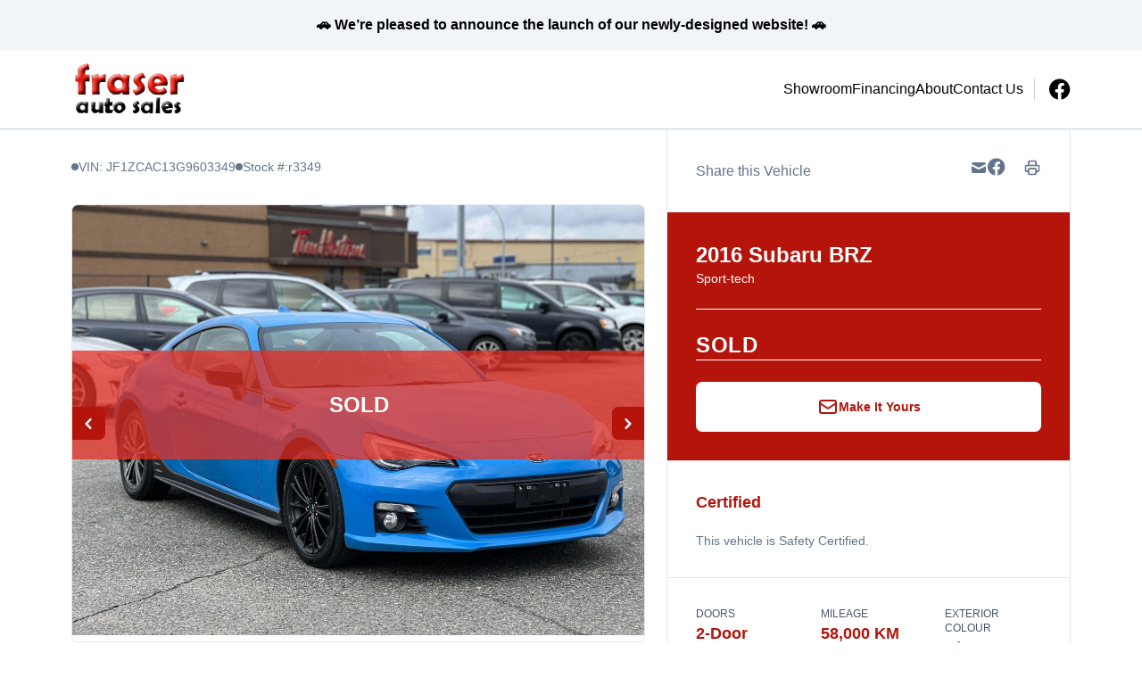

--- FILE ---
content_type: text/html; charset=UTF-8
request_url: https://fraserautosales.ca/inventory/2016-subaru-brz/8398590/
body_size: 35429
content:

<!DOCTYPE html>
<html prefix="og: http://ogp.me/ns# fb: http://ogp.me/ns/fb#"
  lang="en-US">
  <head>

    <meta charset="UTF-8" />
<script type="text/javascript">
/* <![CDATA[ */
var gform;gform||(document.addEventListener("gform_main_scripts_loaded",function(){gform.scriptsLoaded=!0}),document.addEventListener("gform/theme/scripts_loaded",function(){gform.themeScriptsLoaded=!0}),window.addEventListener("DOMContentLoaded",function(){gform.domLoaded=!0}),gform={domLoaded:!1,scriptsLoaded:!1,themeScriptsLoaded:!1,isFormEditor:()=>"function"==typeof InitializeEditor,callIfLoaded:function(o){return!(!gform.domLoaded||!gform.scriptsLoaded||!gform.themeScriptsLoaded&&!gform.isFormEditor()||(gform.isFormEditor()&&console.warn("The use of gform.initializeOnLoaded() is deprecated in the form editor context and will be removed in Gravity Forms 3.1."),o(),0))},initializeOnLoaded:function(o){gform.callIfLoaded(o)||(document.addEventListener("gform_main_scripts_loaded",()=>{gform.scriptsLoaded=!0,gform.callIfLoaded(o)}),document.addEventListener("gform/theme/scripts_loaded",()=>{gform.themeScriptsLoaded=!0,gform.callIfLoaded(o)}),window.addEventListener("DOMContentLoaded",()=>{gform.domLoaded=!0,gform.callIfLoaded(o)}))},hooks:{action:{},filter:{}},addAction:function(o,r,e,t){gform.addHook("action",o,r,e,t)},addFilter:function(o,r,e,t){gform.addHook("filter",o,r,e,t)},doAction:function(o){gform.doHook("action",o,arguments)},applyFilters:function(o){return gform.doHook("filter",o,arguments)},removeAction:function(o,r){gform.removeHook("action",o,r)},removeFilter:function(o,r,e){gform.removeHook("filter",o,r,e)},addHook:function(o,r,e,t,n){null==gform.hooks[o][r]&&(gform.hooks[o][r]=[]);var d=gform.hooks[o][r];null==n&&(n=r+"_"+d.length),gform.hooks[o][r].push({tag:n,callable:e,priority:t=null==t?10:t})},doHook:function(r,o,e){var t;if(e=Array.prototype.slice.call(e,1),null!=gform.hooks[r][o]&&((o=gform.hooks[r][o]).sort(function(o,r){return o.priority-r.priority}),o.forEach(function(o){"function"!=typeof(t=o.callable)&&(t=window[t]),"action"==r?t.apply(null,e):e[0]=t.apply(null,e)})),"filter"==r)return e[0]},removeHook:function(o,r,t,n){var e;null!=gform.hooks[o][r]&&(e=(e=gform.hooks[o][r]).filter(function(o,r,e){return!!(null!=n&&n!=o.tag||null!=t&&t!=o.priority)}),gform.hooks[o][r]=e)}});
/* ]]> */
</script>

    <meta http-equiv="X-UA-Compatible" content="IE=edge" />
    <meta name="viewport" content="width=device-width, initial-scale=1" />

        <meta name="msapplication-square70x70logo"
      content="/dist/img/icons/windows-tile-70x70.png" />
    <meta name="msapplication-square150x150logo"
      content="/dist/img/icons/windows-tile-150x150.png" />
    <meta name="msapplication-square310x310logo"
      content="/dist/img/icons/windows-tile-310x310.png" />
    <meta name="msapplication-TileImage"
      content="/dist/img/icons/windows-tile-144x144.png" />
    <meta name="msapplication-TileColor" content="#fff" />
    <link rel="apple-touch-icon-precomposed"
      sizes="152x152"
      href="/dist/img/icons/apple-touch-icon-152x152-precomposed.png" />
    <link rel="apple-touch-icon-precomposed"
      sizes="120x120"
      href="/dist/img/icons/apple-touch-icon-120x120-precomposed.png" />
    <link rel="apple-touch-icon-precomposed"
      sizes="76x76"
      href="/dist/img/icons/apple-touch-icon-76x76-precomposed.png" />
    <link rel="apple-touch-icon-precomposed"
      sizes="60x60"
      href="/dist/img/icons/apple-touch-icon-60x60-precomposed.png" />
    <link rel="apple-touch-icon-precomposed"
      sizes="144x144"
      href="/dist/img/icons/apple-touch-icon-144x144-precomposed.png" />
    <link rel="apple-touch-icon-precomposed"
      sizes="114x114"
      href="/dist/img/icons/apple-touch-icon-114x114-precomposed.png" />
    <link rel="apple-touch-icon-precomposed"
      sizes="72x72"
      href="/dist/img/icons/apple-touch-icon-72x72-precomposed.png" />
    <link rel="apple-touch-icon"
      sizes="57x57"
      href="/dist/img/icons/apple-touch-icon.png" />

              
		  		<meta name="title" content="Used 2016 Subaru BRZ Sport-tech for $19,850 in Surrey | Fraser Auto Sales"> <meta property="og:url" content="https://fraserautosales.ca/inventory/2016-subaru-brz/8398590">
	<meta property="og:type" content="website">

				
			<meta property="og:image" content="https://images.carpages.ca/inventory/8398590.301277604?w=320&amp;h=240&amp;q=75&amp;s=fe2199097474127ed506cb9a82061b15">
		<meta property="og:site_name" content="Fraser Auto Sales">

	<meta name="twitter:card" content="product">
				<meta name="twitter:image:src" content="https://images.carpages.ca/inventory/8398590.301277604?w=320&amp;h=240&amp;q=75&amp;s=fe2199097474127ed506cb9a82061b15">
		<meta name="twitter:data1" content="$19,850">
	<meta name="twitter:label1" content="PRICE">
	<meta name="twitter:data2" content="58,000 KM">
	<meta
	name="twitter:label2" content="MILEAGE">
  		
    
            

        

        



  <script>
      (function(b,o,i,l,e,r){b.GoogleAnalyticsObject=l;b[l]||(b[l]=
          function(){(b[l].q=b[l].q||[]).push(arguments)});b[l].l=+new Date;
          e=o.createElement(i);r=o.getElementsByTagName(i)[0];
          e.src='//www.google-analytics.com/analytics.js';
          r.parentNode.insertBefore(e,r)}(window,document,'script','ga'));
      ga('create', 'UA-368718-3');
      ga('send', 'pageview');

      
        </script>

        <script>
    var CarGurus = window.CarGurus || {}; window.CarGurus = CarGurus;
    CarGurus.DealRatingBadge = window.CarGurus.DealRatingBadge || {};
    CarGurus.DealRatingBadge.options = {
        "style": "STYLE1",
        "minRating": "FAIR_PRICE",
        "defaultHeight": "60"
    };

    document.addEventListener("DOMContentLoaded", function() {
        var script = document.createElement('script');
        script.src = "https://static.cargurus.com/js/api/en_CA/1.0/dealratingbadge.js";
        script.async = true;
        var entry = document.getElementsByTagName('script')[0];
        entry.parentNode.insertBefore(script, entry);
    });
</script>

        <script>(function(w,d,s,l,i){w[l]=w[l]||[];w[l].push({'gtm.start':
    new Date().getTime(),event:'gtm.js'});var f=d.getElementsByTagName(s)[0],
    j=d.createElement(s),dl=l!='dataLayer'?'&l='+l:'';j.async=true;j.src=
    'https://www.googletagmanager.com/gtm.js?id='+i+dl;f.parentNode.insertBefore(j,f);
    })(window,document,'script','dataLayer','GTM-NKSM39D');</script>

        <meta name='robots' content='index, follow, max-image-preview:large' />

<!-- Google Tag Manager for WordPress by gtm4wp.com -->
<script data-cfasync="false" data-pagespeed-no-defer>
	var gtm4wp_datalayer_name = "dataLayer";
	var dataLayer = dataLayer || [];
</script>
<!-- End Google Tag Manager for WordPress by gtm4wp.com -->
	<!-- This site is optimized with the Yoast SEO plugin v26.8 - https://yoast.com/product/yoast-seo-wordpress/ -->
	<title>Used 2016 Subaru BRZ in Surrey, British Columbia. Selling for $19,850 with only 58,000 KM. View this Used Coupe and contact Fraser Auto Sales.</title>
	<meta name="description" content="Used 2016 Subaru BRZ in Surrey, British Columbia. Selling for $19,850 with only 58,000 KM. View this Used Coupe and contact Fraser Auto Sales." />
	<meta property="og:locale" content="en_US" />
	<meta property="og:title" content="Used 2016 Subaru BRZ in Surrey, British Columbia. Selling for $19,850 with only 58,000 KM. View this Used Coupe and contact Fraser Auto Sales." />
	<meta property="og:site_name" content="Fraser Auto Sales" />
	<script type="application/ld+json" class="yoast-schema-graph">{"@context":"https://schema.org","@graph":[{"@type":"WebSite","@id":"https://fraserautosales.ca/#website","url":"https://fraserautosales.ca/","name":"Fraser Auto Sales","description":"Surrey, BC","publisher":{"@id":"https://fraserautosales.ca/#organization"},"potentialAction":[{"@type":"SearchAction","target":{"@type":"EntryPoint","urlTemplate":"https://fraserautosales.ca/?s={search_term_string}"},"query-input":{"@type":"PropertyValueSpecification","valueRequired":true,"valueName":"search_term_string"}}],"inLanguage":"en-US"},{"@type":"Organization","@id":"https://fraserautosales.ca/#organization","name":"Fraser Auto Sales","url":"https://fraserautosales.ca/","logo":{"@type":"ImageObject","inLanguage":"en-US","@id":"https://fraserautosales.ca/#/schema/logo/image/","url":"https://assets.carpages.ca/dealersite/prod-wp-dealerpage-plus/uploads/sites/744/2023/02/fraser-auto-sales-logo.png","contentUrl":"https://assets.carpages.ca/dealersite/prod-wp-dealerpage-plus/uploads/sites/744/2023/02/fraser-auto-sales-logo.png","width":130,"height":64,"caption":"Fraser Auto Sales"},"image":{"@id":"https://fraserautosales.ca/#/schema/logo/image/"}}]}</script>
	<!-- / Yoast SEO plugin. -->


<link rel='dns-prefetch' href='//dealerpage.ca' />
<link rel='dns-prefetch' href='//assets.carpages.ca' />
<link rel="alternate" type="application/rss+xml" title="Fraser Auto Sales &raquo; Feed" href="https://fraserautosales.ca/feed/" />
<style id='wp-img-auto-sizes-contain-inline-css' type='text/css'>
img:is([sizes=auto i],[sizes^="auto," i]){contain-intrinsic-size:3000px 1500px}
/*# sourceURL=wp-img-auto-sizes-contain-inline-css */
</style>
<style id='wp-emoji-styles-inline-css' type='text/css'>

	img.wp-smiley, img.emoji {
		display: inline !important;
		border: none !important;
		box-shadow: none !important;
		height: 1em !important;
		width: 1em !important;
		margin: 0 0.07em !important;
		vertical-align: -0.1em !important;
		background: none !important;
		padding: 0 !important;
	}
/*# sourceURL=wp-emoji-styles-inline-css */
</style>
<style id='wp-block-library-inline-css' type='text/css'>
:root{--wp-block-synced-color:#7a00df;--wp-block-synced-color--rgb:122,0,223;--wp-bound-block-color:var(--wp-block-synced-color);--wp-editor-canvas-background:#ddd;--wp-admin-theme-color:#007cba;--wp-admin-theme-color--rgb:0,124,186;--wp-admin-theme-color-darker-10:#006ba1;--wp-admin-theme-color-darker-10--rgb:0,107,160.5;--wp-admin-theme-color-darker-20:#005a87;--wp-admin-theme-color-darker-20--rgb:0,90,135;--wp-admin-border-width-focus:2px}@media (min-resolution:192dpi){:root{--wp-admin-border-width-focus:1.5px}}.wp-element-button{cursor:pointer}:root .has-very-light-gray-background-color{background-color:#eee}:root .has-very-dark-gray-background-color{background-color:#313131}:root .has-very-light-gray-color{color:#eee}:root .has-very-dark-gray-color{color:#313131}:root .has-vivid-green-cyan-to-vivid-cyan-blue-gradient-background{background:linear-gradient(135deg,#00d084,#0693e3)}:root .has-purple-crush-gradient-background{background:linear-gradient(135deg,#34e2e4,#4721fb 50%,#ab1dfe)}:root .has-hazy-dawn-gradient-background{background:linear-gradient(135deg,#faaca8,#dad0ec)}:root .has-subdued-olive-gradient-background{background:linear-gradient(135deg,#fafae1,#67a671)}:root .has-atomic-cream-gradient-background{background:linear-gradient(135deg,#fdd79a,#004a59)}:root .has-nightshade-gradient-background{background:linear-gradient(135deg,#330968,#31cdcf)}:root .has-midnight-gradient-background{background:linear-gradient(135deg,#020381,#2874fc)}:root{--wp--preset--font-size--normal:16px;--wp--preset--font-size--huge:42px}.has-regular-font-size{font-size:1em}.has-larger-font-size{font-size:2.625em}.has-normal-font-size{font-size:var(--wp--preset--font-size--normal)}.has-huge-font-size{font-size:var(--wp--preset--font-size--huge)}.has-text-align-center{text-align:center}.has-text-align-left{text-align:left}.has-text-align-right{text-align:right}.has-fit-text{white-space:nowrap!important}#end-resizable-editor-section{display:none}.aligncenter{clear:both}.items-justified-left{justify-content:flex-start}.items-justified-center{justify-content:center}.items-justified-right{justify-content:flex-end}.items-justified-space-between{justify-content:space-between}.screen-reader-text{border:0;clip-path:inset(50%);height:1px;margin:-1px;overflow:hidden;padding:0;position:absolute;width:1px;word-wrap:normal!important}.screen-reader-text:focus{background-color:#ddd;clip-path:none;color:#444;display:block;font-size:1em;height:auto;left:5px;line-height:normal;padding:15px 23px 14px;text-decoration:none;top:5px;width:auto;z-index:100000}html :where(.has-border-color){border-style:solid}html :where([style*=border-top-color]){border-top-style:solid}html :where([style*=border-right-color]){border-right-style:solid}html :where([style*=border-bottom-color]){border-bottom-style:solid}html :where([style*=border-left-color]){border-left-style:solid}html :where([style*=border-width]){border-style:solid}html :where([style*=border-top-width]){border-top-style:solid}html :where([style*=border-right-width]){border-right-style:solid}html :where([style*=border-bottom-width]){border-bottom-style:solid}html :where([style*=border-left-width]){border-left-style:solid}html :where(img[class*=wp-image-]){height:auto;max-width:100%}:where(figure){margin:0 0 1em}html :where(.is-position-sticky){--wp-admin--admin-bar--position-offset:var(--wp-admin--admin-bar--height,0px)}@media screen and (max-width:600px){html :where(.is-position-sticky){--wp-admin--admin-bar--position-offset:0px}}

/*# sourceURL=wp-block-library-inline-css */
</style><style id='global-styles-inline-css' type='text/css'>
:root{--wp--preset--aspect-ratio--square: 1;--wp--preset--aspect-ratio--4-3: 4/3;--wp--preset--aspect-ratio--3-4: 3/4;--wp--preset--aspect-ratio--3-2: 3/2;--wp--preset--aspect-ratio--2-3: 2/3;--wp--preset--aspect-ratio--16-9: 16/9;--wp--preset--aspect-ratio--9-16: 9/16;--wp--preset--color--black: #000000;--wp--preset--color--cyan-bluish-gray: #abb8c3;--wp--preset--color--white: #ffffff;--wp--preset--color--pale-pink: #f78da7;--wp--preset--color--vivid-red: #cf2e2e;--wp--preset--color--luminous-vivid-orange: #ff6900;--wp--preset--color--luminous-vivid-amber: #fcb900;--wp--preset--color--light-green-cyan: #7bdcb5;--wp--preset--color--vivid-green-cyan: #00d084;--wp--preset--color--pale-cyan-blue: #8ed1fc;--wp--preset--color--vivid-cyan-blue: #0693e3;--wp--preset--color--vivid-purple: #9b51e0;--wp--preset--gradient--vivid-cyan-blue-to-vivid-purple: linear-gradient(135deg,rgb(6,147,227) 0%,rgb(155,81,224) 100%);--wp--preset--gradient--light-green-cyan-to-vivid-green-cyan: linear-gradient(135deg,rgb(122,220,180) 0%,rgb(0,208,130) 100%);--wp--preset--gradient--luminous-vivid-amber-to-luminous-vivid-orange: linear-gradient(135deg,rgb(252,185,0) 0%,rgb(255,105,0) 100%);--wp--preset--gradient--luminous-vivid-orange-to-vivid-red: linear-gradient(135deg,rgb(255,105,0) 0%,rgb(207,46,46) 100%);--wp--preset--gradient--very-light-gray-to-cyan-bluish-gray: linear-gradient(135deg,rgb(238,238,238) 0%,rgb(169,184,195) 100%);--wp--preset--gradient--cool-to-warm-spectrum: linear-gradient(135deg,rgb(74,234,220) 0%,rgb(151,120,209) 20%,rgb(207,42,186) 40%,rgb(238,44,130) 60%,rgb(251,105,98) 80%,rgb(254,248,76) 100%);--wp--preset--gradient--blush-light-purple: linear-gradient(135deg,rgb(255,206,236) 0%,rgb(152,150,240) 100%);--wp--preset--gradient--blush-bordeaux: linear-gradient(135deg,rgb(254,205,165) 0%,rgb(254,45,45) 50%,rgb(107,0,62) 100%);--wp--preset--gradient--luminous-dusk: linear-gradient(135deg,rgb(255,203,112) 0%,rgb(199,81,192) 50%,rgb(65,88,208) 100%);--wp--preset--gradient--pale-ocean: linear-gradient(135deg,rgb(255,245,203) 0%,rgb(182,227,212) 50%,rgb(51,167,181) 100%);--wp--preset--gradient--electric-grass: linear-gradient(135deg,rgb(202,248,128) 0%,rgb(113,206,126) 100%);--wp--preset--gradient--midnight: linear-gradient(135deg,rgb(2,3,129) 0%,rgb(40,116,252) 100%);--wp--preset--font-size--small: 13px;--wp--preset--font-size--medium: 20px;--wp--preset--font-size--large: 36px;--wp--preset--font-size--x-large: 42px;--wp--preset--spacing--20: 0.44rem;--wp--preset--spacing--30: 0.67rem;--wp--preset--spacing--40: 1rem;--wp--preset--spacing--50: 1.5rem;--wp--preset--spacing--60: 2.25rem;--wp--preset--spacing--70: 3.38rem;--wp--preset--spacing--80: 5.06rem;--wp--preset--shadow--natural: 6px 6px 9px rgba(0, 0, 0, 0.2);--wp--preset--shadow--deep: 12px 12px 50px rgba(0, 0, 0, 0.4);--wp--preset--shadow--sharp: 6px 6px 0px rgba(0, 0, 0, 0.2);--wp--preset--shadow--outlined: 6px 6px 0px -3px rgb(255, 255, 255), 6px 6px rgb(0, 0, 0);--wp--preset--shadow--crisp: 6px 6px 0px rgb(0, 0, 0);}:where(.is-layout-flex){gap: 0.5em;}:where(.is-layout-grid){gap: 0.5em;}body .is-layout-flex{display: flex;}.is-layout-flex{flex-wrap: wrap;align-items: center;}.is-layout-flex > :is(*, div){margin: 0;}body .is-layout-grid{display: grid;}.is-layout-grid > :is(*, div){margin: 0;}:where(.wp-block-columns.is-layout-flex){gap: 2em;}:where(.wp-block-columns.is-layout-grid){gap: 2em;}:where(.wp-block-post-template.is-layout-flex){gap: 1.25em;}:where(.wp-block-post-template.is-layout-grid){gap: 1.25em;}.has-black-color{color: var(--wp--preset--color--black) !important;}.has-cyan-bluish-gray-color{color: var(--wp--preset--color--cyan-bluish-gray) !important;}.has-white-color{color: var(--wp--preset--color--white) !important;}.has-pale-pink-color{color: var(--wp--preset--color--pale-pink) !important;}.has-vivid-red-color{color: var(--wp--preset--color--vivid-red) !important;}.has-luminous-vivid-orange-color{color: var(--wp--preset--color--luminous-vivid-orange) !important;}.has-luminous-vivid-amber-color{color: var(--wp--preset--color--luminous-vivid-amber) !important;}.has-light-green-cyan-color{color: var(--wp--preset--color--light-green-cyan) !important;}.has-vivid-green-cyan-color{color: var(--wp--preset--color--vivid-green-cyan) !important;}.has-pale-cyan-blue-color{color: var(--wp--preset--color--pale-cyan-blue) !important;}.has-vivid-cyan-blue-color{color: var(--wp--preset--color--vivid-cyan-blue) !important;}.has-vivid-purple-color{color: var(--wp--preset--color--vivid-purple) !important;}.has-black-background-color{background-color: var(--wp--preset--color--black) !important;}.has-cyan-bluish-gray-background-color{background-color: var(--wp--preset--color--cyan-bluish-gray) !important;}.has-white-background-color{background-color: var(--wp--preset--color--white) !important;}.has-pale-pink-background-color{background-color: var(--wp--preset--color--pale-pink) !important;}.has-vivid-red-background-color{background-color: var(--wp--preset--color--vivid-red) !important;}.has-luminous-vivid-orange-background-color{background-color: var(--wp--preset--color--luminous-vivid-orange) !important;}.has-luminous-vivid-amber-background-color{background-color: var(--wp--preset--color--luminous-vivid-amber) !important;}.has-light-green-cyan-background-color{background-color: var(--wp--preset--color--light-green-cyan) !important;}.has-vivid-green-cyan-background-color{background-color: var(--wp--preset--color--vivid-green-cyan) !important;}.has-pale-cyan-blue-background-color{background-color: var(--wp--preset--color--pale-cyan-blue) !important;}.has-vivid-cyan-blue-background-color{background-color: var(--wp--preset--color--vivid-cyan-blue) !important;}.has-vivid-purple-background-color{background-color: var(--wp--preset--color--vivid-purple) !important;}.has-black-border-color{border-color: var(--wp--preset--color--black) !important;}.has-cyan-bluish-gray-border-color{border-color: var(--wp--preset--color--cyan-bluish-gray) !important;}.has-white-border-color{border-color: var(--wp--preset--color--white) !important;}.has-pale-pink-border-color{border-color: var(--wp--preset--color--pale-pink) !important;}.has-vivid-red-border-color{border-color: var(--wp--preset--color--vivid-red) !important;}.has-luminous-vivid-orange-border-color{border-color: var(--wp--preset--color--luminous-vivid-orange) !important;}.has-luminous-vivid-amber-border-color{border-color: var(--wp--preset--color--luminous-vivid-amber) !important;}.has-light-green-cyan-border-color{border-color: var(--wp--preset--color--light-green-cyan) !important;}.has-vivid-green-cyan-border-color{border-color: var(--wp--preset--color--vivid-green-cyan) !important;}.has-pale-cyan-blue-border-color{border-color: var(--wp--preset--color--pale-cyan-blue) !important;}.has-vivid-cyan-blue-border-color{border-color: var(--wp--preset--color--vivid-cyan-blue) !important;}.has-vivid-purple-border-color{border-color: var(--wp--preset--color--vivid-purple) !important;}.has-vivid-cyan-blue-to-vivid-purple-gradient-background{background: var(--wp--preset--gradient--vivid-cyan-blue-to-vivid-purple) !important;}.has-light-green-cyan-to-vivid-green-cyan-gradient-background{background: var(--wp--preset--gradient--light-green-cyan-to-vivid-green-cyan) !important;}.has-luminous-vivid-amber-to-luminous-vivid-orange-gradient-background{background: var(--wp--preset--gradient--luminous-vivid-amber-to-luminous-vivid-orange) !important;}.has-luminous-vivid-orange-to-vivid-red-gradient-background{background: var(--wp--preset--gradient--luminous-vivid-orange-to-vivid-red) !important;}.has-very-light-gray-to-cyan-bluish-gray-gradient-background{background: var(--wp--preset--gradient--very-light-gray-to-cyan-bluish-gray) !important;}.has-cool-to-warm-spectrum-gradient-background{background: var(--wp--preset--gradient--cool-to-warm-spectrum) !important;}.has-blush-light-purple-gradient-background{background: var(--wp--preset--gradient--blush-light-purple) !important;}.has-blush-bordeaux-gradient-background{background: var(--wp--preset--gradient--blush-bordeaux) !important;}.has-luminous-dusk-gradient-background{background: var(--wp--preset--gradient--luminous-dusk) !important;}.has-pale-ocean-gradient-background{background: var(--wp--preset--gradient--pale-ocean) !important;}.has-electric-grass-gradient-background{background: var(--wp--preset--gradient--electric-grass) !important;}.has-midnight-gradient-background{background: var(--wp--preset--gradient--midnight) !important;}.has-small-font-size{font-size: var(--wp--preset--font-size--small) !important;}.has-medium-font-size{font-size: var(--wp--preset--font-size--medium) !important;}.has-large-font-size{font-size: var(--wp--preset--font-size--large) !important;}.has-x-large-font-size{font-size: var(--wp--preset--font-size--x-large) !important;}
/*# sourceURL=global-styles-inline-css */
</style>

<style id='classic-theme-styles-inline-css' type='text/css'>
/*! This file is auto-generated */
.wp-block-button__link{color:#fff;background-color:#32373c;border-radius:9999px;box-shadow:none;text-decoration:none;padding:calc(.667em + 2px) calc(1.333em + 2px);font-size:1.125em}.wp-block-file__button{background:#32373c;color:#fff;text-decoration:none}
/*# sourceURL=/wp-includes/css/classic-themes.min.css */
</style>
<link rel='stylesheet' id='wp-components-css' href='https://fraserautosales.ca/cms/wp-includes/css/dist/components/style.min.css?ver=6.9' type='text/css' media='all' />
<link rel='stylesheet' id='wp-preferences-css' href='https://fraserautosales.ca/cms/wp-includes/css/dist/preferences/style.min.css?ver=6.9' type='text/css' media='all' />
<link rel='stylesheet' id='wp-block-editor-css' href='https://fraserautosales.ca/cms/wp-includes/css/dist/block-editor/style.min.css?ver=6.9' type='text/css' media='all' />
<link rel='stylesheet' id='popup-maker-block-library-style-css' href='https://dealerpage.ca/content/plugins/popup-maker/dist/packages/block-library-style.css?ver=dbea705cfafe089d65f1' type='text/css' media='all' />
<link rel='stylesheet' id='dealersite_core_styles-css' href='https://dealerpage.ca/content/mu-plugins/dealersite-core/dist/style.css?ver=1.13.1' type='text/css' media='all' />
<link rel='stylesheet' id='dealersite_slider_styles-css' href='https://dealerpage.ca/content/mu-plugins/dealersite-core/dist/lib/slider/slider.css?ver=1.13.1' type='text/css' media='all' />
<link rel='stylesheet' id='slick-carousel-styles-css' href='https://dealerpage.ca/content/mu-plugins/dealersite-core/dist/lib/slick/slick.css?ver=1.13.1' type='text/css' media='all' />
<link rel='stylesheet' id='dealersite_inventory_styles-css' href='https://dealerpage.ca/content/mu-plugins/dealersite-inventory/dist/style.css?ver=1.30.1' type='text/css' media='all' />
<link rel='stylesheet' id='dealersite_inventory_lib_choices_styles-css' href='https://dealerpage.ca/content/mu-plugins/dealersite-inventory/dist/lib/choices.css?ver=1.30.1' type='text/css' media='all' />
<link rel='stylesheet' id='dealersite_inventory_lib_nouislider_styles-css' href='https://dealerpage.ca/content/mu-plugins/dealersite-inventory/dist/lib/nouislider.css?ver=1.30.1' type='text/css' media='all' />
<link rel='stylesheet' id='theme_styles-css' href='https://dealerpage.ca/content/themes/dealerpage-theme-01/dist/css/theme.css?ver=1.0.1' type='text/css' media='all' />
<link rel='stylesheet' id='custom-frontend-style-css' href='https://dealerpage.ca/content/plugins/wp-custom-admin-interface/inc/frontendstyle.css?ver=7.40' type='text/css' media='all' />
<style id='custom-frontend-style-inline-css' type='text/css'>
/* Hide My Sites button from admin bar */
#wp-admin-bar-my-sites{display:none}

/* Hide new button from admin bar */
#wp-admin-bar-new-content{display:none}

/* Hide yoast button from admin bar */
#wp-admin-bar-wpseo-menu{display:none}
/*# sourceURL=custom-frontend-style-inline-css */
</style>
<link rel='stylesheet' id='dashicons-css' href='https://fraserautosales.ca/cms/wp-includes/css/dashicons.min.css?ver=6.9' type='text/css' media='all' />
<style id='rocket-lazyload-inline-css' type='text/css'>
.rll-youtube-player{position:relative;padding-bottom:56.23%;height:0;overflow:hidden;max-width:100%;}.rll-youtube-player:focus-within{outline: 2px solid currentColor;outline-offset: 5px;}.rll-youtube-player iframe{position:absolute;top:0;left:0;width:100%;height:100%;z-index:100;background:0 0}.rll-youtube-player img{bottom:0;display:block;left:0;margin:auto;max-width:100%;width:100%;position:absolute;right:0;top:0;border:none;height:auto;-webkit-transition:.4s all;-moz-transition:.4s all;transition:.4s all}.rll-youtube-player img:hover{-webkit-filter:brightness(75%)}.rll-youtube-player .play{height:100%;width:100%;left:0;top:0;position:absolute;background:url(https://dealerpage.ca/content/plugins/rocket-lazy-load/assets/img/youtube.png) no-repeat center;background-color: transparent !important;cursor:pointer;border:none;}
/*# sourceURL=rocket-lazyload-inline-css */
</style>
<script type="text/javascript" src="https://fraserautosales.ca/cms/wp-includes/js/jquery/jquery.min.js?ver=3.7.1" id="jquery-core-js"></script>
<script type="text/javascript" src="https://fraserautosales.ca/cms/wp-includes/js/jquery/jquery-migrate.min.js?ver=3.4.1" id="jquery-migrate-js"></script>
<link rel="https://api.w.org/" href="https://fraserautosales.ca/wp-json/" /><link rel="EditURI" type="application/rsd+xml" title="RSD" href="https://fraserautosales.ca/cms/xmlrpc.php?rsd" />
<meta name="generator" content="WordPress 6.9" />
<script type="text/javascript">

/* <![CDATA[ */

var themosis = {

ajaxurl: "https:\/\/fraserautosales.ca\/cms\/wp-admin\/admin-ajax.php",

themeColor: "custom",

};

/* ]]> */

</script><meta name="csrf-token" content="zfieKs2M1Js1Qk8ALuACgP2AEMwLWIYuYFdZYOcy">
<!-- Google Tag Manager for WordPress by gtm4wp.com -->
<!-- GTM Container placement set to footer -->
<script data-cfasync="false" data-pagespeed-no-defer>
</script>
<!-- End Google Tag Manager for WordPress by gtm4wp.com -->
<link rel="canonical" href="https://fraserautosales.ca/inventory/2016-subaru-brz/8398590" />
<link rel="icon" href="https://assets.carpages.ca/dealersite/prod-wp-dealerpage-plus/uploads/sites/744/2023/02/favicon_27-125x125.png" sizes="32x32" />
<link rel="icon" href="https://assets.carpages.ca/dealersite/prod-wp-dealerpage-plus/uploads/sites/744/2023/02/favicon_27-300x300.png" sizes="192x192" />
<link rel="apple-touch-icon" href="https://assets.carpages.ca/dealersite/prod-wp-dealerpage-plus/uploads/sites/744/2023/02/favicon_27-300x300.png" />
<meta name="msapplication-TileImage" content="https://assets.carpages.ca/dealersite/prod-wp-dealerpage-plus/uploads/sites/744/2023/02/favicon_27-300x300.png" />
<noscript><style id="rocket-lazyload-nojs-css">.rll-youtube-player, [data-lazy-src]{display:none !important;}</style></noscript>

        
    <style>
      :root {
      --theme-custom-color-50: rgb(250 209 207);
--theme-custom-color-rgb-50: 250 209 207;
--theme-custom-color-100: rgb(244 163 159);
--theme-custom-color-rgb-100: 244 163 159;
--theme-custom-color-200: rgb(238 117 110);
--theme-custom-color-rgb-200: 238 117 110;
--theme-custom-color-300: rgb(235 94 86);
--theme-custom-color-rgb-300: 235 94 86;
--theme-custom-color-400: rgb(232 71 62);
--theme-custom-color-rgb-400: 232 71 62;
--theme-custom-color-500: rgb(229 48 38);
--theme-custom-color-rgb-500: 229 48 38;
--theme-custom-color-600: rgb(226 25 13);
--theme-custom-color-rgb-600: 226 25 13;
--theme-custom-color-700: rgb(181 20 11);
--theme-custom-color-rgb-700: 181 20 11;
--theme-custom-color-800: rgb(136 15 8);
--theme-custom-color-rgb-800: 136 15 8;
--theme-custom-color-900: rgb(91 10 6);
--theme-custom-color-rgb-900: 91 10 6;
      --theme-color-rgb-50: var(--theme-custom-color-rgb-50);
--theme-color-rgb-100: var(--theme-custom-color-rgb-100);
--theme-color-rgb-200: var(--theme-custom-color-rgb-200);
--theme-color-rgb-300: var(--theme-custom-color-rgb-300);
--theme-color-rgb-400: var(--theme-custom-color-rgb-400);
--theme-color-rgb-500: var(--theme-custom-color-rgb-500);
--theme-color-rgb-600: var(--theme-custom-color-rgb-600);
--theme-color-rgb-700: var(--theme-custom-color-rgb-700);
--theme-color-rgb-800: var(--theme-custom-color-rgb-800);
--theme-color-rgb-900: var(--theme-custom-color-rgb-900);

      --header-background-color-50: rgb(255 255 255);
--header-background-color-rgb-50: 255 255 255;
--header-background-color-100: rgb(255 255 255);
--header-background-color-rgb-100: 255 255 255;
--header-background-color-200: rgb(255 255 255);
--header-background-color-rgb-200: 255 255 255;
--header-background-color-300: rgb(255 255 255);
--header-background-color-rgb-300: 255 255 255;
--header-background-color-400: rgb(255 255 255);
--header-background-color-rgb-400: 255 255 255;
--header-background-color-500: rgb(255 255 255);
--header-background-color-rgb-500: 255 255 255;
--header-background-color-600: rgb(255 255 255);
--header-background-color-rgb-600: 255 255 255;
--header-background-color-700: rgb(204 204 204);
--header-background-color-rgb-700: 204 204 204;
--header-background-color-800: rgb(153 153 153);
--header-background-color-rgb-800: 153 153 153;
--header-background-color-900: rgb(102 102 102);
--header-background-color-rgb-900: 102 102 102;
      --header-background-rgb-50: var(--header-background-color-rgb-50);
--header-background-rgb-100: var(--header-background-color-rgb-100);
--header-background-rgb-200: var(--header-background-color-rgb-200);
--header-background-rgb-300: var(--header-background-color-rgb-300);
--header-background-rgb-400: var(--header-background-color-rgb-400);
--header-background-rgb-500: var(--header-background-color-rgb-500);
--header-background-rgb-600: var(--header-background-color-rgb-600);
--header-background-rgb-700: var(--header-background-color-rgb-700);
--header-background-rgb-800: var(--header-background-color-rgb-800);
--header-background-rgb-900: var(--header-background-color-rgb-900);

      --header-text-color-50: rgb(204 204 204);
--header-text-color-rgb-50: 204 204 204;
--header-text-color-100: rgb(153 153 153);
--header-text-color-rgb-100: 153 153 153;
--header-text-color-200: rgb(102 102 102);
--header-text-color-rgb-200: 102 102 102;
--header-text-color-300: rgb(77 77 77);
--header-text-color-rgb-300: 77 77 77;
--header-text-color-400: rgb(51 51 51);
--header-text-color-rgb-400: 51 51 51;
--header-text-color-500: rgb(26 26 26);
--header-text-color-rgb-500: 26 26 26;
--header-text-color-600: rgb(0 0 0);
--header-text-color-rgb-600: 0 0 0;
--header-text-color-700: rgb(0 0 0);
--header-text-color-rgb-700: 0 0 0;
--header-text-color-800: rgb(0 0 0);
--header-text-color-rgb-800: 0 0 0;
--header-text-color-900: rgb(0 0 0);
--header-text-color-rgb-900: 0 0 0;
      --header-text-rgb-50: var(--header-text-color-rgb-50);
--header-text-rgb-100: var(--header-text-color-rgb-100);
--header-text-rgb-200: var(--header-text-color-rgb-200);
--header-text-rgb-300: var(--header-text-color-rgb-300);
--header-text-rgb-400: var(--header-text-color-rgb-400);
--header-text-rgb-500: var(--header-text-color-rgb-500);
--header-text-rgb-600: var(--header-text-color-rgb-600);
--header-text-rgb-700: var(--header-text-color-rgb-700);
--header-text-rgb-800: var(--header-text-color-rgb-800);
--header-text-rgb-900: var(--header-text-color-rgb-900);

      --footer-background-color-50: rgb(210 213 216);
--footer-background-color-rgb-50: 210 213 216;
--footer-background-color-100: rgb(165 170 177);
--footer-background-color-rgb-100: 165 170 177;
--footer-background-color-200: rgb(120 127 138);
--footer-background-color-rgb-200: 120 127 138;
--footer-background-color-300: rgb(98 106 118);
--footer-background-color-rgb-300: 98 106 118;
--footer-background-color-400: rgb(75 84 99);
--footer-background-color-rgb-400: 75 84 99;
--footer-background-color-500: rgb(53 63 79);
--footer-background-color-rgb-500: 53 63 79;
--footer-background-color-600: rgb(30 41 59);
--footer-background-color-rgb-600: 30 41 59;
--footer-background-color-700: rgb(24 33 48);
--footer-background-color-rgb-700: 24 33 48;
--footer-background-color-800: rgb(18 25 36);
--footer-background-color-rgb-800: 18 25 36;
--footer-background-color-900: rgb(12 17 24);
--footer-background-color-rgb-900: 12 17 24;
      --footer-background-rgb-50: var(--footer-background-color-rgb-50);
--footer-background-rgb-100: var(--footer-background-color-rgb-100);
--footer-background-rgb-200: var(--footer-background-color-rgb-200);
--footer-background-rgb-300: var(--footer-background-color-rgb-300);
--footer-background-rgb-400: var(--footer-background-color-rgb-400);
--footer-background-rgb-500: var(--footer-background-color-rgb-500);
--footer-background-rgb-600: var(--footer-background-color-rgb-600);
--footer-background-rgb-700: var(--footer-background-color-rgb-700);
--footer-background-rgb-800: var(--footer-background-color-rgb-800);
--footer-background-rgb-900: var(--footer-background-color-rgb-900);

      --footer-text-color-50: rgb(255 255 255);
--footer-text-color-rgb-50: 255 255 255;
--footer-text-color-100: rgb(255 255 255);
--footer-text-color-rgb-100: 255 255 255;
--footer-text-color-200: rgb(255 255 255);
--footer-text-color-rgb-200: 255 255 255;
--footer-text-color-300: rgb(255 255 255);
--footer-text-color-rgb-300: 255 255 255;
--footer-text-color-400: rgb(255 255 255);
--footer-text-color-rgb-400: 255 255 255;
--footer-text-color-500: rgb(255 255 255);
--footer-text-color-rgb-500: 255 255 255;
--footer-text-color-600: rgb(255 255 255);
--footer-text-color-rgb-600: 255 255 255;
--footer-text-color-700: rgb(204 204 204);
--footer-text-color-rgb-700: 204 204 204;
--footer-text-color-800: rgb(153 153 153);
--footer-text-color-rgb-800: 153 153 153;
--footer-text-color-900: rgb(102 102 102);
--footer-text-color-rgb-900: 102 102 102;
      --footer-text-rgb-50: var(--footer-text-color-rgb-50);
--footer-text-rgb-100: var(--footer-text-color-rgb-100);
--footer-text-rgb-200: var(--footer-text-color-rgb-200);
--footer-text-rgb-300: var(--footer-text-color-rgb-300);
--footer-text-rgb-400: var(--footer-text-color-rgb-400);
--footer-text-rgb-500: var(--footer-text-color-rgb-500);
--footer-text-rgb-600: var(--footer-text-color-rgb-600);
--footer-text-rgb-700: var(--footer-text-color-rgb-700);
--footer-text-rgb-800: var(--footer-text-color-rgb-800);
--footer-text-rgb-900: var(--footer-text-color-rgb-900);

      --button-background-color-50: rgb(250 209 207);
--button-background-color-rgb-50: 250 209 207;
--button-background-color-100: rgb(244 163 159);
--button-background-color-rgb-100: 244 163 159;
--button-background-color-200: rgb(238 117 110);
--button-background-color-rgb-200: 238 117 110;
--button-background-color-300: rgb(235 94 86);
--button-background-color-rgb-300: 235 94 86;
--button-background-color-400: rgb(232 71 62);
--button-background-color-rgb-400: 232 71 62;
--button-background-color-500: rgb(229 48 38);
--button-background-color-rgb-500: 229 48 38;
--button-background-color-600: rgb(226 25 13);
--button-background-color-rgb-600: 226 25 13;
--button-background-color-700: rgb(181 20 11);
--button-background-color-rgb-700: 181 20 11;
--button-background-color-800: rgb(136 15 8);
--button-background-color-rgb-800: 136 15 8;
--button-background-color-900: rgb(91 10 6);
--button-background-color-rgb-900: 91 10 6;
      --button-background-rgb-50: var(--button-background-color-rgb-50);
--button-background-rgb-100: var(--button-background-color-rgb-100);
--button-background-rgb-200: var(--button-background-color-rgb-200);
--button-background-rgb-300: var(--button-background-color-rgb-300);
--button-background-rgb-400: var(--button-background-color-rgb-400);
--button-background-rgb-500: var(--button-background-color-rgb-500);
--button-background-rgb-600: var(--button-background-color-rgb-600);
--button-background-rgb-700: var(--button-background-color-rgb-700);
--button-background-rgb-800: var(--button-background-color-rgb-800);
--button-background-rgb-900: var(--button-background-color-rgb-900);

      --button-text-color-50: rgb(255 255 255);
--button-text-color-rgb-50: 255 255 255;
--button-text-color-100: rgb(255 255 255);
--button-text-color-rgb-100: 255 255 255;
--button-text-color-200: rgb(255 255 255);
--button-text-color-rgb-200: 255 255 255;
--button-text-color-300: rgb(255 255 255);
--button-text-color-rgb-300: 255 255 255;
--button-text-color-400: rgb(255 255 255);
--button-text-color-rgb-400: 255 255 255;
--button-text-color-500: rgb(255 255 255);
--button-text-color-rgb-500: 255 255 255;
--button-text-color-600: rgb(255 255 255);
--button-text-color-rgb-600: 255 255 255;
--button-text-color-700: rgb(204 204 204);
--button-text-color-rgb-700: 204 204 204;
--button-text-color-800: rgb(153 153 153);
--button-text-color-rgb-800: 153 153 153;
--button-text-color-900: rgb(102 102 102);
--button-text-color-rgb-900: 102 102 102;
      --button-text-rgb-50: var(--button-text-color-rgb-50);
--button-text-rgb-100: var(--button-text-color-rgb-100);
--button-text-rgb-200: var(--button-text-color-rgb-200);
--button-text-rgb-300: var(--button-text-color-rgb-300);
--button-text-rgb-400: var(--button-text-color-rgb-400);
--button-text-rgb-500: var(--button-text-color-rgb-500);
--button-text-rgb-600: var(--button-text-color-rgb-600);
--button-text-rgb-700: var(--button-text-color-rgb-700);
--button-text-rgb-800: var(--button-text-color-rgb-800);
--button-text-rgb-900: var(--button-text-color-rgb-900);
      }

      body {
        font-family: '', sans-serif;
      }
    </style>

    
    
    
      <link rel='stylesheet' id='gforms_reset_css-css' href='https://dealerpage.ca/content/plugins/gravityforms/legacy/css/formreset.min.css?ver=2.9.24.2' type='text/css' media='all' />
<link rel='stylesheet' id='gforms_formsmain_css-css' href='https://dealerpage.ca/content/plugins/gravityforms/legacy/css/formsmain.min.css?ver=2.9.24.2' type='text/css' media='all' />
<link rel='stylesheet' id='gforms_ready_class_css-css' href='https://dealerpage.ca/content/plugins/gravityforms/legacy/css/readyclass.min.css?ver=2.9.24.2' type='text/css' media='all' />
<link rel='stylesheet' id='gforms_browsers_css-css' href='https://dealerpage.ca/content/plugins/gravityforms/legacy/css/browsers.min.css?ver=2.9.24.2' type='text/css' media='all' />
</head>

        
  <body itemscope itemtype="http://schema.org/WebPage" class="inventory slug-2016-subaru-brz id-8398590 wp-custom-logo wp-theme-dealerpage-theme-01 hfeed" style="--logo-bg: #fff;">
    <noscript><iframe src="https://www.googletagmanager.com/ns.html?id=GTM-NKSM39D"
  height="0" width="0" style="display:none;visibility:hidden"></iframe></noscript>

    
        


<ul class="fixed top-96 right-0 hidden flex flex-col gap-y-2 z-[100]">
  </ul>

    <div class="site flex flex-col">
      <a href="#primary-menu" class="sr-only" tabindex="0">Skip to Menu</a>
      <a href="#main" class="sr-only">Skip to Content</a>
      <a href="#footer" class="sr-only">Skip to Footer</a>

              

<header id="header" class="xl:hidden border-b border-slate-300 shadow-sm print:hidden" itemscope itemtype="https://schema.org/WPHeader">
  

        
    
  


      <div class="bg-slate-100 py-2 acf-banner print:hidden" data-links="text-theme-600">
      <div class="dp-container mx-auto text-center">
      <div class="bg-slate-100 py-2 acf-banner print:hidden" data-links="text-theme-600">
<div class="dp-container mx-auto text-center">
<p><strong>🚗 We’re pleased to announce the launch of our newly-designed website! 🚗</strong></p>
</div>
</div>
<div class="sr-only"></div>

      </div>
    </div>
  

  <div>
    <div class="bg-theme-header-back-600 flex flex-col items-center justify-between md:flex-row md:justify-end dp-container py-0 px-0">
      <div class="py-5 md:py-3 md:pr-4 px-4">
          <a href="https://fraserautosales.ca">
    <img 
      src="https://assets.carpages.ca/dealersite/prod-wp-dealerpage-plus/uploads/sites/744/2023/02/fraser-auto-sales-logo.png" 
      alt="Fraser Auto Sales logo" 
      itemprop="url"
      class="max-h-28 max-w-sm w-full h-full object-contain" data-no-lazy="1" 
    />
  </a>
      </div>

      <div class="w-full md:w-auto py-0 flex flex-grow items-center justify-between gap-4 border-t md:border-0 px-4 md:flex-n grow">

                <div class="flex items-center gap-2 h-full py-4 px-0 md:px-4 md:border-l grow md:grow-0">
          	<a href="tel:1-778-385-0572" class="dsp-track-phone flex-grow px-5 py-2 inline-flex justify-center items-center text-theme-button-front-600 bg-theme-button-back-600 rounded-sm hover:bg-theme-button-back-500">
		<?xml version="1.0"?>
<svg xmlns="http://www.w3.org/2000/svg" viewBox="0 0 20 20" fill="currentColor" aria-hidden="true" class="h-5 w-5">
  <path d="M2 3a1 1 0 011-1h2.153a1 1 0 01.986.836l.74 4.435a1 1 0 01-.54 1.06l-1.548.773a11.037 11.037 0 006.105 6.105l.774-1.548a1 1 0 011.059-.54l4.435.74a1 1 0 01.836.986V17a1 1 0 01-1 1h-2C7.82 18 2 12.18 2 5V3z"/>
</svg>

    <span class="sr-only">phone call button</span>
	</a>

<a itemprop="hasMap" href="https://google.ca/maps/dir//Fraser+Auto+Sales+13285+King+George+Blvd+V3T+2T3" target="_blank" class="flex-grow px-5 py-2 inline-flex justify-center items-center text-theme-button-front-600 bg-theme-button-back-600 rounded-sm hover:bg-theme-button-back-500">
	<?xml version="1.0"?>
<svg xmlns="http://www.w3.org/2000/svg" viewBox="0 0 20 20" fill="currentColor" aria-hidden="true" class="h-5 w-5">
  <path fill-rule="evenodd" d="M5.05 4.05a7 7 0 119.9 9.9L10 18.9l-4.95-4.95a7 7 0 010-9.9zM10 11a2 2 0 100-4 2 2 0 000 4z" clip-rule="evenodd"/>
</svg>

  <span class="sr-only">view map button</span>
</a>

                  </div>

                <div class="py-4 pl-4 border-l">
          <button class="navbar-toggler flex text-theme-header-front-600 hover:text-theme-header-front-700 hover:bg-theme-header-back-700 rounded-full p-2 whitespace-nowrap" type="button" id="tw-mobile-menu-open" data-toggle="collapse" data-target="#primary-menu" aria-controls="navbarSupportedContent" aria-expanded="false" aria-label="Toggle navigation">
            Open Menu
            &nbsp;
            <?xml version="1.0"?>
<svg xmlns="http://www.w3.org/2000/svg" viewBox="0 0 20 20" fill="currentColor" aria-hidden="true" class="h-5 w-5">
  <path fill-rule="evenodd" d="M3 5a1 1 0 011-1h12a1 1 0 110 2H4a1 1 0 01-1-1zM3 10a1 1 0 011-1h12a1 1 0 110 2H4a1 1 0 01-1-1zM3 15a1 1 0 011-1h12a1 1 0 110 2H4a1 1 0 01-1-1z" clip-rule="evenodd"/>
</svg>

          </button>
        </div>
      </div>
    </div>
  </div>
</header>

<div id="tw-mobile-menu" class="absolute top-0 left-0 h-screen w-screen hidden xl:hidden transition print:hidden">
  <div class="h-screen w-screen absolute inset-0 bg-theme-header-back-600 z-[200] overflow-y-scroll flex flex-col">
    

        
    
  


      <div class="bg-slate-100 py-2 acf-banner print:hidden" data-links="text-theme-600">
      <div class="dp-container mx-auto text-center">
      <div class="bg-slate-100 py-2 acf-banner print:hidden" data-links="text-theme-600">
<div class="dp-container mx-auto text-center">
<p><strong>🚗 We’re pleased to announce the launch of our newly-designed website! 🚗</strong></p>
</div>
</div>
<div class="sr-only"></div>

      </div>
    </div>
  

    <div class="dp-container flex flex-col md:flex-row items-center justify-between md:h-20 px-0 border-t border-b">

      <div class="px-4 py-5 md:py-3 sm:px-8 md:px-8 lg:px-16 xl:px-20 whitespace-nowrap md:pr-4">
          <a href="https://fraserautosales.ca">
    <img 
      src="https://assets.carpages.ca/dealersite/prod-wp-dealerpage-plus/uploads/sites/744/2023/02/fraser-auto-sales-logo.png" 
      alt="Fraser Auto Sales logo" 
      itemprop="url"
      class="max-h-28 max-w-sm w-full h-full object-contain" data-no-lazy="1" 
    />
  </a>
      </div>

      <div class="w-full md:w-auto px-4 sm:px-8 md:px-8 lg:px-16 xl:px-20 py-0 flex-grow flex items-center  justify-between gap-4 border-t md:border-t-0 border-l">

                  <div class="py-3">
            <div class="gap-4 flex items-center">
						<a href="https://www.facebook.com/fraserautosales/" target="_blank" class="inline-flex text-theme-header-front-600 hover:text-theme-header-front-700" aria-label="Facebook icon">
				<span class="inline-flex items-center fill-current h-6 w-6"><svg width="24" height="24" viewBox="0 0 24 24" xmlns="http://www.w3.org/2000/svg">
    <path d="M23.25 12.0703C23.25 5.64844 18.0469 0.445312 11.625 0.445312C5.20312 0.445312 0 5.64844 0 12.0703C0 17.8725 4.25109 22.6819 9.80859 23.5547V15.4308H6.85547V12.0703H9.80859V9.50906C9.80859 6.59578 11.543 4.98656 14.1994 4.98656C15.4716 4.98656 16.8019 5.21344 16.8019 5.21344V8.07281H15.3356C13.8919 8.07281 13.4414 8.96906 13.4414 9.88828V12.0703H16.6655L16.1498 15.4308H13.4414V23.5547C18.9989 22.6819 23.25 17.8725 23.25 12.0703Z"/>
</svg>
</span>
			</a>
			
    </div>
          </div>
        
        <div class="py-3 pl-4 border-l">
          <button class="navbar-toggler flex text-theme-header-front-600 hover:text-theme-header-front-900 hover:bg-theme-header-back-300 rounded-full p-2" type="button" id="tw-mobile-menu-close" data-toggle="collapse" data-target="#primary-menu" aria-controls="navbarSupportedContent" aria-expanded="false" aria-label="Toggle navigation">
            Close Menu
            &nbsp;
            <?xml version="1.0"?>
<svg xmlns="http://www.w3.org/2000/svg" viewBox="0 0 20 20" fill="currentColor" aria-hidden="true" class="h-5 w-5">
  <path fill-rule="evenodd" d="M4.293 4.293a1 1 0 011.414 0L10 8.586l4.293-4.293a1 1 0 111.414 1.414L11.414 10l4.293 4.293a1 1 0 01-1.414 1.414L10 11.414l-4.293 4.293a1 1 0 01-1.414-1.414L8.586 10 4.293 5.707a1 1 0 010-1.414z" clip-rule="evenodd"/>
</svg>

          </button>
        </div>
      </div>
    </div>

    
    <div class="bg-theme-header-back-600 px-4 sm:px-8 md:px-8 lg:px-16 xl:px-20 grid grid-cols-3 auto-rows-min md:auto-rows-fr mobile-menu md:flex-grow">

      
      
        <div class="col-span-full md:col-span-1 pb-4 overflow-x-auto mobile-menu">
          <h5 class="text-base text-theme-header-front-600 py-4 mb-0 font-semibold">
            Menu
          </h5>
          <div id="primary-menu" class="print:hidden"><ul id="menu-navigation" class="flex flex-col dp-nav"><li itemscope="itemscope" itemtype="https://www.schema.org/SiteNavigationElement" id="menu-item-829" class="menu-item menu-item-type-post_type menu-item-object-page menu-item-829 nav-item"><a title="Showroom" href="https://fraserautosales.ca/vehicles/" class="nav-link"><span>Showroom</span></a></li>
<li itemscope="itemscope" itemtype="https://www.schema.org/SiteNavigationElement" id="menu-item-826" class="menu-item menu-item-type-post_type menu-item-object-page menu-item-826 nav-item"><a title="Financing" href="https://fraserautosales.ca/financing/" class="nav-link"><span>Financing</span></a></li>
<li itemscope="itemscope" itemtype="https://www.schema.org/SiteNavigationElement" id="menu-item-823" class="menu-item menu-item-type-post_type menu-item-object-page menu-item-823 nav-item"><a title="About" href="https://fraserautosales.ca/about-us/" class="nav-link"><span>About</span></a></li>
<li itemscope="itemscope" itemtype="https://www.schema.org/SiteNavigationElement" id="menu-item-820" class="menu-item menu-item-type-post_type menu-item-object-page menu-item-820 nav-item"><a title="Contact Us" href="https://fraserautosales.ca/contact-us/" class="nav-link"><span>Contact Us</span></a></li>
</ul></div>
        </div>

      
      <div class="col-span-full md:col-span-2 flex flex-col justify-between">

        <div class="space-y-6 md:p-4 mb-4">
          <div class="p-4 border rounded-md relative">
            <div class="flex justify-start mb-5">
              <div class="bg-theme-header-back-300 rounded-full mr-5 text-theme-header-front-600 h-20 w-20 flex items-center justify-center">
                <span class="inline-block flex items-center"><?xml version="1.0"?>
<svg xmlns="http://www.w3.org/2000/svg" fill="none" viewBox="0 0 24 24" stroke-width="2" stroke="currentColor" aria-hidden="true" class="h-6 w-6">
  <path stroke-linecap="round" stroke-linejoin="round" d="M17.657 16.657L13.414 20.9a1.998 1.998 0 01-2.827 0l-4.244-4.243a8 8 0 1111.314 0z"/>
  <path stroke-linecap="round" stroke-linejoin="round" d="M15 11a3 3 0 11-6 0 3 3 0 016 0z"/>
</svg>
</span>
              </div>

              <div>
                <h3 class="text-lg font-bold text-theme-header-front-600">Address</h3>

                <p class="text-xs text-theme-header-front-600 tracking-wide font-normal">
                  <a href="https://google.ca/maps/dir//Fraser+Auto+Sales+13285+King+George+Blvd+V3T+2T3" target="_blank">
                    <span itemscope itemtype="https://schema.org/PostalAddress">
                      <span itemprop="streetAddress">13285 King George Blvd</span><br>
                      <span itemprop="addressLocality">Surrey</span>,
                      <span class="sr-only">Surrey</span>
                      <span itemprop="addressRegion">BC</span>,
                      <span itemprop="postalCode">V3T 2T3</span>
                    </span>
                  </a>
                </p>

              </div>
            </div>

            <div class="flex flex-col sm:flex-row justify-start gap-2">
              <a class="block font-medium tracking-wider px-6 py-4 text-center bg-theme-header-back-700 hover:bg-theme-700 text-base text-theme-header-front-600 rounded-sm" href="https://google.ca/maps/dir//Fraser+Auto+Sales+13285+King+George+Blvd+V3T+2T3">
                Get Directions
              </a>
                              <a class="dsp-track-phone block font-medium tracking-wider px-6 py-4 text-center text-theme-header-front-600 hover:bg-theme-header-back-700 text-base rounded-sm" href="tel:1-778-385-0572">
                  Call Us Now
                </a>
                          </div>

            <button class="bg-theme-header-back-300 hover:bg-theme-header-back-400 p-2 text-xs text-theme-header-front-600 rounded-sm flex items-center absolute top-3 right-3 dpp-copy" data-copy="13285 King George Blvd Surrey, BC, V3T 2T3">
              <span class="text-xs font-semibold text-theme-header-front-600">
                Copy 
              </span>&nbsp;<span class="inline-flex items-center fill-current fill-theme-header-front-600 h-5 w-5"><svg width="13" height="16" viewBox="0 0 13 16" fill="none" xmlns="http://www.w3.org/2000/svg" fill="currentColor">
<path d="M9.66666 0.666664H1.66666C0.933328 0.666664 0.333328 1.26666 0.333328 2V11.3333H1.66666V2H9.66666V0.666664ZM11.6667 3.33333H4.33333C3.59999 3.33333 2.99999 3.93333 2.99999 4.66666V14C2.99999 14.7333 3.59999 15.3333 4.33333 15.3333H11.6667C12.4 15.3333 13 14.7333 13 14V4.66666C13 3.93333 12.4 3.33333 11.6667 3.33333ZM11.6667 14H4.33333V4.66666H11.6667V14Z" fill="#64748B"/>
</svg></span>
            </button>
          </div>
        </div>

        <div class="md:p-4 space-y-2 flex-grow mb-4">
          <h3 class="text-base font-semibold text-theme-header-front-600 mb-4">Hours of Operation</h3>
          <div class="dpp-hours-dark hours-mobile"><ul class="text-sm theme-02 dealersite-hours w-full ">
      
    <li class="grid grid-cols-2 hours">
      <span class="">
        Monday
      </span>

      <div>
                            
          <span class=" tracking-wide text-sm">
            11:00AM - 5:00PM
          </span>
              </div>
    </li>
      
    <li class="grid grid-cols-2 hours">
      <span class="">
        Tuesday
      </span>

      <div>
                            
          <span class=" tracking-wide text-sm">
            11:00AM - 5:00PM
          </span>
              </div>
    </li>
      
    <li class="grid grid-cols-2 hours">
      <span class="">
        Wednesday
      </span>

      <div>
                            
          <span class=" tracking-wide text-sm">
            11:00AM - 5:00PM
          </span>
              </div>
    </li>
      
    <li class="grid grid-cols-2 hours">
      <span class=" font-extrabold ">
        Thursday
      </span>

      <div>
                            
          <span class=" font-extrabold  tracking-wide text-sm">
            11:00AM - 5:00PM
          </span>
              </div>
    </li>
      
    <li class="grid grid-cols-2 hours">
      <span class="">
        Friday
      </span>

      <div>
                            
          <span class=" tracking-wide text-sm">
            11:00AM - 5:00PM
          </span>
              </div>
    </li>
      
    <li class="grid grid-cols-2 hours">
      <span class="">
        Saturday
      </span>

      <div>
                            
          <span class=" tracking-wide text-sm">
            11:00AM - 5:00PM
          </span>
              </div>
    </li>
      
    <li class="grid grid-cols-2 hours">
      <span class="">
        Sunday
      </span>

      <div>
                  <span class="tracking-wide text-sm">
            Closed
          </span>
              </div>
    </li>
  </ul>
</div>
        </div>
      </div>
    </div>
    <div class="p-4 text-center bg-theme-400">
      <a href="http://dealersiteplus.ca" target="_blank" class="text-sm tracking-wide text-white">Website by
        Carpages.ca</a>
    </div>
  </div>
</div>
<header class="header-desktop hidden xl:block w-full print:hidden" id="header" itemscope itemtype="https://schema.org/WPHeader">
	

        
    
  


      <div class="bg-slate-100 py-2 acf-banner print:hidden" data-links="text-theme-600">
      <div class="dp-container mx-auto text-center">
      <div class="bg-slate-100 py-2 acf-banner print:hidden" data-links="text-theme-600">
<div class="dp-container mx-auto text-center">
<p><strong>🚗 We’re pleased to announce the launch of our newly-designed website! 🚗</strong></p>
</div>
</div>
<div class="sr-only"></div>

      </div>
    </div>
  


	<section class="bg-theme-header-back-600 border-b border-slate-300 shadow-sm">
		<div class="dp-container">
			<div class="flex flex-row py-3 items-center">

				<div class="mr-3 flex items-center">
					  <a href="https://fraserautosales.ca">
    <img 
      src="https://assets.carpages.ca/dealersite/prod-wp-dealerpage-plus/uploads/sites/744/2023/02/fraser-auto-sales-logo.png" 
      alt="Fraser Auto Sales logo" 
      itemprop="url"
      class="max-h-28 max-w-sm w-full h-full object-contain" data-no-lazy="1" 
    />
  </a>
				</div>

				<div class="flex-grow flex items-center desktop-menu">
				  <div id="primary-menu" class="p-3 print:hidden w-full"><ul id="menu-navigation-1" class="flex justify-end gap-x-10 custom-menu-styles dp-nav"><li itemscope="itemscope" itemtype="https://www.schema.org/SiteNavigationElement" class="menu-item menu-item-type-post_type menu-item-object-page menu-item-829 nav-item"><a title="Showroom" href="https://fraserautosales.ca/vehicles/" class="nav-link"><span>Showroom</span></a></li>
<li itemscope="itemscope" itemtype="https://www.schema.org/SiteNavigationElement" class="menu-item menu-item-type-post_type menu-item-object-page menu-item-826 nav-item"><a title="Financing" href="https://fraserautosales.ca/financing/" class="nav-link"><span>Financing</span></a></li>
<li itemscope="itemscope" itemtype="https://www.schema.org/SiteNavigationElement" class="menu-item menu-item-type-post_type menu-item-object-page menu-item-823 nav-item"><a title="About" href="https://fraserautosales.ca/about-us/" class="nav-link"><span>About</span></a></li>
<li itemscope="itemscope" itemtype="https://www.schema.org/SiteNavigationElement" class="menu-item menu-item-type-post_type menu-item-object-page menu-item-820 nav-item"><a title="Contact Us" href="https://fraserautosales.ca/contact-us/" class="nav-link"><span>Contact Us</span></a></li>
</ul></div>
				</div>

        					<div class="pl-4 border-l border-slate-300">
						<div class="gap-4 flex items-center">
						<a href="https://www.facebook.com/fraserautosales/" target="_blank" class="inline-flex text-theme-header-front-600 hover:text-theme-header-front-700" aria-label="Facebook icon">
				<span class="inline-flex items-center fill-current h-6 w-6"><svg width="24" height="24" viewBox="0 0 24 24" xmlns="http://www.w3.org/2000/svg">
    <path d="M23.25 12.0703C23.25 5.64844 18.0469 0.445312 11.625 0.445312C5.20312 0.445312 0 5.64844 0 12.0703C0 17.8725 4.25109 22.6819 9.80859 23.5547V15.4308H6.85547V12.0703H9.80859V9.50906C9.80859 6.59578 11.543 4.98656 14.1994 4.98656C15.4716 4.98656 16.8019 5.21344 16.8019 5.21344V8.07281H15.3356C13.8919 8.07281 13.4414 8.96906 13.4414 9.88828V12.0703H16.6655L16.1498 15.4308H13.4414V23.5547C18.9989 22.6819 23.25 17.8725 23.25 12.0703Z"/>
</svg>
</span>
			</a>
			
    </div>
					</div>
				
				
			</div>
		</div>
	</section>
</header>


<div itemscope itemtype="https://schema.org/AutomotiveBusiness">
  <meta itemprop="name" content="Fraser Auto Sales">
  <meta itemprop="url" content="https://fraserautosales.ca">
  <meta itemprop="telephone" content="1-778-385-0572">

    <div itemprop="address" itemscope itemtype="https://schema.org/PostalAddress">
    <meta itemprop="streetAddress" content="13285 King George Blvd">
    <meta itemprop="addressLocality" content="Surrey">
    <meta itemprop="addressRegion" content="BC">
    <meta itemprop="postalCode" content="V3T 2T3">
    <meta itemprop="addressCountry" content="CA">
  </div>

                              
        <meta
          itemprop="openingHours"
          content="Mo 11:00-17:00"
        />
                                
        <meta
          itemprop="openingHours"
          content="Tu 11:00-17:00"
        />
                                
        <meta
          itemprop="openingHours"
          content="We 11:00-17:00"
        />
                                
        <meta
          itemprop="openingHours"
          content="Th 11:00-17:00"
        />
                                
        <meta
          itemprop="openingHours"
          content="Fr 11:00-17:00"
        />
                                
        <meta
          itemprop="openingHours"
          content="Sa 11:00-17:00"
        />
                      </div>
      
      <main id="main" role="main" itemprop="mainContentOfPage" class="mb-auto">
        
		<div class="fixed bottom-0 left-0 w-full z-150 lg:hidden p-2 bg-white border-t border-slate-200">
  <div class="flex flex-col gap-2">
    <a class="js-scroll-to dsp-track-lead-funnel btn-sm w-full flex items-center justify-center p-4 bg-theme-500 hover:bg-theme-700 text-white" href="#make-it-yours">
      <span>Make It Yours</span>
    </a>

    <a class="btn-sm dsp-track-phone w-full flex items-center justify-center p-4 bg-blue-50 hover:bg-blue-100 text-theme-500" href="tel:1-778-385-0572">
      <span>Call About This Vehicle</span>
    </a>
  </div>
</div>


		<div id="av_vehicle_information" data-av-vin="JF1ZCAC13G9603349" data-av-price="$19,850" data-av-condition="Excellent" data-av-make="Subaru" data-av-model="BRZ" data-av-trim="Sport-tech" data-av-mileage="58,000 KM"></div>
  
    <autoverify-details
    av-vehicle-category="Coupe"
    av-vehicle-vin="JF1ZCAC13G9603349"
    av-vehicle-condition="Excellent"
    av-vehicle-make="Subaru"
    av-vehicle-model="BRZ"
    av-vehicle-trim="Sport-tech"
    av-vehicle-odometer="58,000 KM"
    av-vehicle-year="2016"
    av-vehicle-stock-number="r3349"
    av-vehicle-price="$19,850">
  </autoverify-details>

    <script>
    fbq('track', 'ViewContent', {
      content_type: 'vehicle',
      content_ids: '8398590',
      country: 'Canada',
      make: 'Subaru',
      model: 'BRZ',
      year: '2016',
      state_of_vehicle: 'used',
      exterior_color: 'Blue',
      transmission: 'Manual / Standard',
      price: '$19,850',
      currency: 'CAD',
      drivetrain: 'Rear Wheel Drive',
      fuel_type: 'Gasoline',
      body_style: 'Coupe',
      url: 'https://fraserautosales.ca/inventory/2016-subaru-brz/8398590',
    });
  </script>

    <script>
    fbq('track', 'AddToWishlist', {
      content_type: 'vehicle',
      content_ids: '8398590',
      country: 'Canada',
      make: 'Subaru',
      model: 'BRZ',
      year: '2016',
      state_of_vehicle: 'used',
      exterior_color: 'Blue',
      transmission: 'Manual / Standard',
      price: '$19,850',
      currency: 'CAD',
      drivetrain: 'Rear Wheel Drive',
      fuel_type: 'Gasoline',
      body_style: 'Coupe',
      url: 'https://fraserautosales.ca/inventory/2016-subaru-brz/8398590',
    });
  </script>

    <script>
    fbq('track', 'Search', {
      content_type: 'vehicle',
      content_ids: '8398590',
      country: 'Canada',
      make: 'Subaru',
      model: 'BRZ',
      year: '2016',
      state_of_vehicle: 'used',
      exterior_color: 'Blue',
      transmission: 'Manual / Standard',
      price: '$19,850',
      currency: 'CAD',
      drivetrain: 'Rear Wheel Drive',
      fuel_type: 'Gasoline',
      body_style: 'Coupe',
      url: 'https://fraserautosales.ca/inventory/2016-subaru-brz/8398590',
    });
  </script>

	
			<section class="dpp-script">
			
		</section>
	
    
			<div class="opacity-0 pointer-events-none overflow-x-hidden overflow-y-auto fixed inset-0 z-300 outline-none focus:outline-none flex justify-center items-start w-[100vw] h-[100vh] " id="vdpModal">

	<div class="w-full  flex flex-col items-stretch" id="vdpModal-content">

		<!--content-->
		<div class="rounded-lg shadow-lg flex flex-col lg:w-[100vw] h-auto md:h-[50vh] lg:h-[100vh]  bg-white outline-none focus:outline-none">
			<!--header-->
			<div class="flex items-center justify-between py-3 px-5 bg-theme-700 rounded-t">
				<h1 class="text-2xl font-bold text-white" itemprop="name">
					<span class="" itemprop="releaseDate">2016</span>
					<span itemprop="brand">Subaru</span>
					<span itemprop="model">BRZ</span>
				</h1>
				<button class="p-1 ml-auto bg-transparent border-0 text-slate-800 float-right text-3xl leading-none font-semibold outline-none focus:outline-none" data-close="vdpModal">
					<span class="btn-base p-1 md:p-2 bg-opacity-10 bg-white hover:bg-slate-100 text-white hover:text-slate-800 rounded-full">
						<?xml version="1.0"?>
<svg xmlns="http://www.w3.org/2000/svg" viewBox="0 0 20 20" fill="currentColor" aria-hidden="true" class="h-5 w-5">
  <path fill-rule="evenodd" d="M4.293 4.293a1 1 0 011.414 0L10 8.586l4.293-4.293a1 1 0 111.414 1.414L11.414 10l4.293 4.293a1 1 0 01-1.414 1.414L10 11.414l-4.293 4.293a1 1 0 01-1.414-1.414L8.586 10 4.293 5.707a1 1 0 010-1.414z" clip-rule="evenodd"/>
</svg>

					</span>
				</button>
			</div>
			<!--body-->
      <div class="lg:flex-1 border relative h-full min-h-[325px]">
        <div class="gallery-container absolute top-0 left-0 w-full h-full">
          <div class="inventory-gallery-modal-slider slides-full-height w-full h-full ">
                        <div class="vdp-gallery-item h-full ">
              <div class="item-image h-full w-full ml-0 mr-0 min-w-full flex flex-col items-stretch justify-center">
                <img class="image w-full h-full object-contain object-center" src="data:image/svg+xml,%3Csvg%20xmlns='http://www.w3.org/2000/svg'%20viewBox='0%200%200%200'%3E%3C/svg%3E" alt="2016 Subaru BRZ Sport-tech - Photo #1" data-lazy-src="https://images.carpages.ca/inventory/8398590.301277604?w=1280&#038;h=960&#038;q=75&#038;fit=max&#038;s=c248510a91c255e1e22f87c6d6ae415e"><noscript><img class="image w-full h-full object-contain object-center" src="https://images.carpages.ca/inventory/8398590.301277604?w=1280&amp;h=960&amp;q=75&amp;fit=max&amp;s=c248510a91c255e1e22f87c6d6ae415e" alt="2016 Subaru BRZ Sport-tech - Photo #1"></noscript>
              </div>
            </div>
                        <div class="vdp-gallery-item h-full ">
              <div class="item-image h-full w-full ml-0 mr-0 min-w-full flex flex-col items-stretch justify-center">
                <img class="image w-full h-full object-contain object-center" src="data:image/svg+xml,%3Csvg%20xmlns='http://www.w3.org/2000/svg'%20viewBox='0%200%200%200'%3E%3C/svg%3E" alt="2016 Subaru BRZ Sport-tech - Photo #2" data-lazy-src="https://images.carpages.ca/inventory/8398590.301277595?w=1280&#038;h=960&#038;q=75&#038;fit=max&#038;s=bf602278a8eade9d509db1a3d19f934a"><noscript><img class="image w-full h-full object-contain object-center" src="https://images.carpages.ca/inventory/8398590.301277595?w=1280&amp;h=960&amp;q=75&amp;fit=max&amp;s=bf602278a8eade9d509db1a3d19f934a" alt="2016 Subaru BRZ Sport-tech - Photo #2"></noscript>
              </div>
            </div>
                        <div class="vdp-gallery-item h-full ">
              <div class="item-image h-full w-full ml-0 mr-0 min-w-full flex flex-col items-stretch justify-center">
                <img class="image w-full h-full object-contain object-center" src="data:image/svg+xml,%3Csvg%20xmlns='http://www.w3.org/2000/svg'%20viewBox='0%200%200%200'%3E%3C/svg%3E" alt="2016 Subaru BRZ Sport-tech - Photo #3" data-lazy-src="https://images.carpages.ca/inventory/8398590.301277598?w=1280&#038;h=960&#038;q=75&#038;fit=max&#038;s=451eec1ad07119bc2cdf25f3df3f5756"><noscript><img class="image w-full h-full object-contain object-center" src="https://images.carpages.ca/inventory/8398590.301277598?w=1280&amp;h=960&amp;q=75&amp;fit=max&amp;s=451eec1ad07119bc2cdf25f3df3f5756" alt="2016 Subaru BRZ Sport-tech - Photo #3"></noscript>
              </div>
            </div>
                        <div class="vdp-gallery-item h-full ">
              <div class="item-image h-full w-full ml-0 mr-0 min-w-full flex flex-col items-stretch justify-center">
                <img class="image w-full h-full object-contain object-center" src="data:image/svg+xml,%3Csvg%20xmlns='http://www.w3.org/2000/svg'%20viewBox='0%200%200%200'%3E%3C/svg%3E" alt="2016 Subaru BRZ Sport-tech - Photo #4" data-lazy-src="https://images.carpages.ca/inventory/8398590.301277601?w=1280&#038;h=960&#038;q=75&#038;fit=max&#038;s=346f16d707174c06ba33548ca19f2ae5"><noscript><img class="image w-full h-full object-contain object-center" src="https://images.carpages.ca/inventory/8398590.301277601?w=1280&amp;h=960&amp;q=75&amp;fit=max&amp;s=346f16d707174c06ba33548ca19f2ae5" alt="2016 Subaru BRZ Sport-tech - Photo #4"></noscript>
              </div>
            </div>
                        <div class="vdp-gallery-item h-full ">
              <div class="item-image h-full w-full ml-0 mr-0 min-w-full flex flex-col items-stretch justify-center">
                <img class="image w-full h-full object-contain object-center" src="data:image/svg+xml,%3Csvg%20xmlns='http://www.w3.org/2000/svg'%20viewBox='0%200%200%200'%3E%3C/svg%3E" alt="2016 Subaru BRZ Sport-tech - Photo #5" data-lazy-src="https://images.carpages.ca/inventory/8398590.301277607?w=1280&#038;h=960&#038;q=75&#038;fit=max&#038;s=c5689dd80861348ec7b31739c89bd0f8"><noscript><img class="image w-full h-full object-contain object-center" src="https://images.carpages.ca/inventory/8398590.301277607?w=1280&amp;h=960&amp;q=75&amp;fit=max&amp;s=c5689dd80861348ec7b31739c89bd0f8" alt="2016 Subaru BRZ Sport-tech - Photo #5"></noscript>
              </div>
            </div>
                        <div class="vdp-gallery-item h-full ">
              <div class="item-image h-full w-full ml-0 mr-0 min-w-full flex flex-col items-stretch justify-center">
                <img class="image w-full h-full object-contain object-center" src="data:image/svg+xml,%3Csvg%20xmlns='http://www.w3.org/2000/svg'%20viewBox='0%200%200%200'%3E%3C/svg%3E" alt="2016 Subaru BRZ Sport-tech - Photo #6" data-lazy-src="https://images.carpages.ca/inventory/8398590.301277610?w=1280&#038;h=960&#038;q=75&#038;fit=max&#038;s=9e4baa4fa3801d61963c6f3181a5fd75"><noscript><img class="image w-full h-full object-contain object-center" src="https://images.carpages.ca/inventory/8398590.301277610?w=1280&amp;h=960&amp;q=75&amp;fit=max&amp;s=9e4baa4fa3801d61963c6f3181a5fd75" alt="2016 Subaru BRZ Sport-tech - Photo #6"></noscript>
              </div>
            </div>
                        <div class="vdp-gallery-item h-full ">
              <div class="item-image h-full w-full ml-0 mr-0 min-w-full flex flex-col items-stretch justify-center">
                <img class="image w-full h-full object-contain object-center" src="data:image/svg+xml,%3Csvg%20xmlns='http://www.w3.org/2000/svg'%20viewBox='0%200%200%200'%3E%3C/svg%3E" alt="2016 Subaru BRZ Sport-tech - Photo #7" data-lazy-src="https://images.carpages.ca/inventory/8398590.301277613?w=1280&#038;h=960&#038;q=75&#038;fit=max&#038;s=d771c6c67391a1b6f8e1a68103f83c52"><noscript><img class="image w-full h-full object-contain object-center" src="https://images.carpages.ca/inventory/8398590.301277613?w=1280&amp;h=960&amp;q=75&amp;fit=max&amp;s=d771c6c67391a1b6f8e1a68103f83c52" alt="2016 Subaru BRZ Sport-tech - Photo #7"></noscript>
              </div>
            </div>
                        <div class="vdp-gallery-item h-full ">
              <div class="item-image h-full w-full ml-0 mr-0 min-w-full flex flex-col items-stretch justify-center">
                <img class="image w-full h-full object-contain object-center" src="data:image/svg+xml,%3Csvg%20xmlns='http://www.w3.org/2000/svg'%20viewBox='0%200%200%200'%3E%3C/svg%3E" alt="2016 Subaru BRZ Sport-tech - Photo #8" data-lazy-src="https://images.carpages.ca/inventory/8398590.301277616?w=1280&#038;h=960&#038;q=75&#038;fit=max&#038;s=1d74edd2d599ca13a0f877adfe730aac"><noscript><img class="image w-full h-full object-contain object-center" src="https://images.carpages.ca/inventory/8398590.301277616?w=1280&amp;h=960&amp;q=75&amp;fit=max&amp;s=1d74edd2d599ca13a0f877adfe730aac" alt="2016 Subaru BRZ Sport-tech - Photo #8"></noscript>
              </div>
            </div>
                        <div class="vdp-gallery-item h-full ">
              <div class="item-image h-full w-full ml-0 mr-0 min-w-full flex flex-col items-stretch justify-center">
                <img class="image w-full h-full object-contain object-center" src="data:image/svg+xml,%3Csvg%20xmlns='http://www.w3.org/2000/svg'%20viewBox='0%200%200%200'%3E%3C/svg%3E" alt="2016 Subaru BRZ Sport-tech - Photo #9" data-lazy-src="https://images.carpages.ca/inventory/8398590.301277619?w=1280&#038;h=960&#038;q=75&#038;fit=max&#038;s=554efa456fdbac3ca2adf80951270200"><noscript><img class="image w-full h-full object-contain object-center" src="https://images.carpages.ca/inventory/8398590.301277619?w=1280&amp;h=960&amp;q=75&amp;fit=max&amp;s=554efa456fdbac3ca2adf80951270200" alt="2016 Subaru BRZ Sport-tech - Photo #9"></noscript>
              </div>
            </div>
                        <div class="vdp-gallery-item h-full ">
              <div class="item-image h-full w-full ml-0 mr-0 min-w-full flex flex-col items-stretch justify-center">
                <img class="image w-full h-full object-contain object-center" src="data:image/svg+xml,%3Csvg%20xmlns='http://www.w3.org/2000/svg'%20viewBox='0%200%200%200'%3E%3C/svg%3E" alt="2016 Subaru BRZ Sport-tech - Photo #10" data-lazy-src="https://images.carpages.ca/inventory/8398590.301277622?w=1280&#038;h=960&#038;q=75&#038;fit=max&#038;s=047b49367138cee0bc2abe0dfc9e854e"><noscript><img class="image w-full h-full object-contain object-center" src="https://images.carpages.ca/inventory/8398590.301277622?w=1280&amp;h=960&amp;q=75&amp;fit=max&amp;s=047b49367138cee0bc2abe0dfc9e854e" alt="2016 Subaru BRZ Sport-tech - Photo #10"></noscript>
              </div>
            </div>
                        <div class="vdp-gallery-item h-full ">
              <div class="item-image h-full w-full ml-0 mr-0 min-w-full flex flex-col items-stretch justify-center">
                <img class="image w-full h-full object-contain object-center" src="data:image/svg+xml,%3Csvg%20xmlns='http://www.w3.org/2000/svg'%20viewBox='0%200%200%200'%3E%3C/svg%3E" alt="2016 Subaru BRZ Sport-tech - Photo #11" data-lazy-src="https://images.carpages.ca/inventory/8398590.301277625?w=1280&#038;h=960&#038;q=75&#038;fit=max&#038;s=e720f8d8778c51f40c9c358a4bb9c658"><noscript><img class="image w-full h-full object-contain object-center" src="https://images.carpages.ca/inventory/8398590.301277625?w=1280&amp;h=960&amp;q=75&amp;fit=max&amp;s=e720f8d8778c51f40c9c358a4bb9c658" alt="2016 Subaru BRZ Sport-tech - Photo #11"></noscript>
              </div>
            </div>
                        <div class="vdp-gallery-item h-full ">
              <div class="item-image h-full w-full ml-0 mr-0 min-w-full flex flex-col items-stretch justify-center">
                <img class="image w-full h-full object-contain object-center" src="data:image/svg+xml,%3Csvg%20xmlns='http://www.w3.org/2000/svg'%20viewBox='0%200%200%200'%3E%3C/svg%3E" alt="2016 Subaru BRZ Sport-tech - Photo #12" data-lazy-src="https://images.carpages.ca/inventory/8398590.301277628?w=1280&#038;h=960&#038;q=75&#038;fit=max&#038;s=0c80cd45bb3e0683a7de98609b4fc34b"><noscript><img class="image w-full h-full object-contain object-center" src="https://images.carpages.ca/inventory/8398590.301277628?w=1280&amp;h=960&amp;q=75&amp;fit=max&amp;s=0c80cd45bb3e0683a7de98609b4fc34b" alt="2016 Subaru BRZ Sport-tech - Photo #12"></noscript>
              </div>
            </div>
                        <div class="vdp-gallery-item h-full ">
              <div class="item-image h-full w-full ml-0 mr-0 min-w-full flex flex-col items-stretch justify-center">
                <img class="image w-full h-full object-contain object-center" src="data:image/svg+xml,%3Csvg%20xmlns='http://www.w3.org/2000/svg'%20viewBox='0%200%200%200'%3E%3C/svg%3E" alt="2016 Subaru BRZ Sport-tech - Photo #13" data-lazy-src="https://images.carpages.ca/inventory/8398590.301277631?w=1280&#038;h=960&#038;q=75&#038;fit=max&#038;s=38dd33506acba83b16a9e123888d2db3"><noscript><img class="image w-full h-full object-contain object-center" src="https://images.carpages.ca/inventory/8398590.301277631?w=1280&amp;h=960&amp;q=75&amp;fit=max&amp;s=38dd33506acba83b16a9e123888d2db3" alt="2016 Subaru BRZ Sport-tech - Photo #13"></noscript>
              </div>
            </div>
                        <div class="vdp-gallery-item h-full ">
              <div class="item-image h-full w-full ml-0 mr-0 min-w-full flex flex-col items-stretch justify-center">
                <img class="image w-full h-full object-contain object-center" src="data:image/svg+xml,%3Csvg%20xmlns='http://www.w3.org/2000/svg'%20viewBox='0%200%200%200'%3E%3C/svg%3E" alt="2016 Subaru BRZ Sport-tech - Photo #14" data-lazy-src="https://images.carpages.ca/inventory/8398590.301277634?w=1280&#038;h=960&#038;q=75&#038;fit=max&#038;s=e13d992543d00fcc4044548d5f982da2"><noscript><img class="image w-full h-full object-contain object-center" src="https://images.carpages.ca/inventory/8398590.301277634?w=1280&amp;h=960&amp;q=75&amp;fit=max&amp;s=e13d992543d00fcc4044548d5f982da2" alt="2016 Subaru BRZ Sport-tech - Photo #14"></noscript>
              </div>
            </div>
                        <div class="vdp-gallery-item h-full ">
              <div class="item-image h-full w-full ml-0 mr-0 min-w-full flex flex-col items-stretch justify-center">
                <img class="image w-full h-full object-contain object-center" src="data:image/svg+xml,%3Csvg%20xmlns='http://www.w3.org/2000/svg'%20viewBox='0%200%200%200'%3E%3C/svg%3E" alt="2016 Subaru BRZ Sport-tech - Photo #15" data-lazy-src="https://images.carpages.ca/inventory/8398590.301277637?w=1280&#038;h=960&#038;q=75&#038;fit=max&#038;s=a363728d44f38d21681074e557e92f86"><noscript><img class="image w-full h-full object-contain object-center" src="https://images.carpages.ca/inventory/8398590.301277637?w=1280&amp;h=960&amp;q=75&amp;fit=max&amp;s=a363728d44f38d21681074e557e92f86" alt="2016 Subaru BRZ Sport-tech - Photo #15"></noscript>
              </div>
            </div>
                        <div class="vdp-gallery-item h-full ">
              <div class="item-image h-full w-full ml-0 mr-0 min-w-full flex flex-col items-stretch justify-center">
                <img class="image w-full h-full object-contain object-center" src="data:image/svg+xml,%3Csvg%20xmlns='http://www.w3.org/2000/svg'%20viewBox='0%200%200%200'%3E%3C/svg%3E" alt="2016 Subaru BRZ Sport-tech - Photo #16" data-lazy-src="https://images.carpages.ca/inventory/8398590.301277640?w=1280&#038;h=960&#038;q=75&#038;fit=max&#038;s=27a2eb0a9c7dea127069253484a51f75"><noscript><img class="image w-full h-full object-contain object-center" src="https://images.carpages.ca/inventory/8398590.301277640?w=1280&amp;h=960&amp;q=75&amp;fit=max&amp;s=27a2eb0a9c7dea127069253484a51f75" alt="2016 Subaru BRZ Sport-tech - Photo #16"></noscript>
              </div>
            </div>
                      </div>
        </div>
			</div>
			<!--footer-->
			<div class="flex items-center justify-between py-4 px-5 border-t border-solid border-slate-200 rounded-b z-10 bg-white">

				<div class="inventory-gallery-modal-slider__prev btn-base p-1 md:p-2 text-slate-500 bg-opacity-10 bg-white hover:bg-slate-100 hover:text-slate-800 rounded-full" aria-label="Slider arrow left">
					<?xml version="1.0"?>
<svg xmlns="http://www.w3.org/2000/svg" viewBox="0 0 20 20" fill="currentColor" aria-hidden="true" class="h-6 w-6">
  <path fill-rule="evenodd" d="M9.707 14.707a1 1 0 01-1.414 0l-4-4a1 1 0 010-1.414l4-4a1 1 0 011.414 1.414L7.414 9H15a1 1 0 110 2H7.414l2.293 2.293a1 1 0 010 1.414z" clip-rule="evenodd"/>
</svg>

				</div>

				<p class="inventory-gallery-modal-slider__counter text-slate-800 font-bold p-0 m-0">1/16</p>

				<div class="inventory-gallery-modal-slider__next btn-base p-1 md:p-2 text-slate-500 bg-opacity-10 bg-white hover:bg-slate-100 hover:text-slate-800 rounded-full" aria-label="Slider arrow right">
					<?xml version="1.0"?>
<svg xmlns="http://www.w3.org/2000/svg" viewBox="0 0 20 20" fill="currentColor" aria-hidden="true" class="h-6 w-6">
  <path fill-rule="evenodd" d="M10.293 5.293a1 1 0 011.414 0l4 4a1 1 0 010 1.414l-4 4a1 1 0 01-1.414-1.414L12.586 11H5a1 1 0 110-2h7.586l-2.293-2.293a1 1 0 010-1.414z" clip-rule="evenodd"/>
</svg>

				</div>

			</div>
		</div>

	</div>

</div>
<div class="opacity-0 pointer-events-none fixed inset-0 z-150 bg-slate-900 bg-opacity-75" id="vdpModal-backdrop"></div>
	
	<div class="px-0 sm:px-0 md:px-0 lg:px-16 xl:px-20 2xl:container 2xl:mx-auto" itemscope itemtype="https://schema.org/Vehicle">
                          <meta itemprop="name" content="2016 Subaru BRZ Sport-tech">
    <meta itemprop="vehicleModelDate" content="2016">
    <meta itemprop="vehicleIdentificationNumber" content="JF1ZCAC13G9603349">
    <meta itemprop="itemCondition" content="https://schema.org/UsedCondition">
    <meta itemprop="vehicleInteriorColor" content="Black">
    <meta itemprop="vehicleSeatingCapacity" content="4">
    <meta itemprop="numberOfDoors" content="2">
    <meta itemprop="vehicleInteriorType" content="Standard">
    <meta itemprop="driveWheelConfiguration" content="https://schema.org/RearWheelDriveConfiguration">
    <meta itemprop="color" content="Blue">
    <meta itemprop="bodyType" content="Coupe">
    <meta itemprop="vehicleTransmission" content="Manual / Standard">
    <div itemprop="vehicleEngine" itemscope itemtype="https://schema.org/EngineSpecification">
      <meta itemprop="fuelType" content="Gasoline">
      <meta itemprop="name" content="">
    </div>

          <div itemprop="mileageFromOdometer" itemscope itemtype="https://schema.org/QuantitativeValue">
        <span itemprop="value" class="sr-only">58000</span>
                  <span itemprop="unitCode" class="sr-only">
            KMT          </span>
              </div>
    
    <div itemprop="image" itemscope itemtype="https://schema.org/ImageObject">
      <meta itemprop="contentUrl" content="https://images.carpages.ca/inventory/8398590.301277604?w=1280&amp;h=960&amp;q=75&amp;fit=max&amp;s=c248510a91c255e1e22f87c6d6ae415e">
      <meta itemprop="url" content="https://images.carpages.ca/inventory/8398590.301277604?w=1280&amp;h=960&amp;q=75&amp;fit=max&amp;s=c248510a91c255e1e22f87c6d6ae415e">
    </div>

    <link href="https://fraserautosales.ca/inventory/2016-subaru-brz/8398590/" itemprop="url" />

          <div itemprop="offers" itemscope itemtype="https://schema.org/Offer">
        <meta itemprop="priceCurrency" content="CAD">
        <meta itemprop="price" content="19850">
        <meta itemprop="priceValidUntil" content="">
        <link itemprop="availability"
              href="https://schema.org/OutOfStock">
        <link itemprop="url" href="https://fraserautosales.ca/inventory/2016-subaru-brz/8398590/">
      </div>
    
		<div class="grid grid-cols-12 gap-y-6 xl:gap-x-6">

						<div class="col-span-12 lg:col-span-7 lg:px-6 xl:px-0 md:pb-6">
				<div class="w-full md:sticky md:top-0 space-y-3">
					<div>

												<div class="flex items-center flex-wrap gap-4 py-8 px-8 lg:px-0 text-base font-normal text-slate-500">
															<div class="w-2 h-2 rounded-full bg-slate-500"></div>
								<span class="text-xs lg:text-sm">VIN:
									JF1ZCAC13G9603349</span>
																						<div class="w-2 h-2 rounded-full bg-slate-500"></div>
								<span class="text-xs lg:text-sm">
									Stock #:r3349</span>
													</div>

                        
												
  <div class="space-y-3">
    <div class="relative overflow-hidden">

      <div class="inventory-gallery-slider vdpModal-button w-full relative z-10 mx-auto rounded-sm border overflow-hidden"
           data-modal="vdpModal"
           data-slider="inventory-gallery-modal-slider"
           data-parent-slider="inventory-gallery-slider">

        
                              <div>
                                                          <img class="w-full" src="https://images.carpages.ca/inventory/8398590.301277604?w=1280&amp;h=960&amp;q=75&amp;fit=max&amp;s=c248510a91c255e1e22f87c6d6ae415e" alt="2016 Subaru BRZ Sport-tech - Photo #1" data-no-lazy="1">
                            
<div class="absolute w-full h-1/4 py-4 top-1/3 bg-theme-500 bg-opacity-75 flex items-center justify-center">
    <p class="text-white text-5xl lg:text-2xl text-center mb-0 font-bold">
      SOLD
    </p>
  </div>            </div>
                      <div>
                                                          <img class="w-full" data-lazy="https://images.carpages.ca/inventory/8398590.301277595?w=1280&amp;h=960&amp;q=75&amp;fit=max&amp;s=bf602278a8eade9d509db1a3d19f934a" alt="2016 Subaru BRZ Sport-tech - Photo #2" data-no-lazy="1">
                            
<div class="absolute w-full h-1/4 py-4 top-1/3 bg-theme-500 bg-opacity-75 flex items-center justify-center">
    <p class="text-white text-5xl lg:text-2xl text-center mb-0 font-bold">
      SOLD
    </p>
  </div>            </div>
                      <div>
                                                          <img class="w-full" data-lazy="https://images.carpages.ca/inventory/8398590.301277598?w=1280&amp;h=960&amp;q=75&amp;fit=max&amp;s=451eec1ad07119bc2cdf25f3df3f5756" alt="2016 Subaru BRZ Sport-tech - Photo #3" data-no-lazy="1">
                            
<div class="absolute w-full h-1/4 py-4 top-1/3 bg-theme-500 bg-opacity-75 flex items-center justify-center">
    <p class="text-white text-5xl lg:text-2xl text-center mb-0 font-bold">
      SOLD
    </p>
  </div>            </div>
                      <div>
                                                          <img class="w-full" data-lazy="https://images.carpages.ca/inventory/8398590.301277601?w=1280&amp;h=960&amp;q=75&amp;fit=max&amp;s=346f16d707174c06ba33548ca19f2ae5" alt="2016 Subaru BRZ Sport-tech - Photo #4" data-no-lazy="1">
                            
<div class="absolute w-full h-1/4 py-4 top-1/3 bg-theme-500 bg-opacity-75 flex items-center justify-center">
    <p class="text-white text-5xl lg:text-2xl text-center mb-0 font-bold">
      SOLD
    </p>
  </div>            </div>
                      <div>
                                                          <img class="w-full" data-lazy="https://images.carpages.ca/inventory/8398590.301277607?w=1280&amp;h=960&amp;q=75&amp;fit=max&amp;s=c5689dd80861348ec7b31739c89bd0f8" alt="2016 Subaru BRZ Sport-tech - Photo #5" data-no-lazy="1">
                            
<div class="absolute w-full h-1/4 py-4 top-1/3 bg-theme-500 bg-opacity-75 flex items-center justify-center">
    <p class="text-white text-5xl lg:text-2xl text-center mb-0 font-bold">
      SOLD
    </p>
  </div>            </div>
                      <div>
                                                          <img class="w-full" data-lazy="https://images.carpages.ca/inventory/8398590.301277610?w=1280&amp;h=960&amp;q=75&amp;fit=max&amp;s=9e4baa4fa3801d61963c6f3181a5fd75" alt="2016 Subaru BRZ Sport-tech - Photo #6" data-no-lazy="1">
                            
<div class="absolute w-full h-1/4 py-4 top-1/3 bg-theme-500 bg-opacity-75 flex items-center justify-center">
    <p class="text-white text-5xl lg:text-2xl text-center mb-0 font-bold">
      SOLD
    </p>
  </div>            </div>
                      <div>
                                                          <img class="w-full" data-lazy="https://images.carpages.ca/inventory/8398590.301277613?w=1280&amp;h=960&amp;q=75&amp;fit=max&amp;s=d771c6c67391a1b6f8e1a68103f83c52" alt="2016 Subaru BRZ Sport-tech - Photo #7" data-no-lazy="1">
                            
<div class="absolute w-full h-1/4 py-4 top-1/3 bg-theme-500 bg-opacity-75 flex items-center justify-center">
    <p class="text-white text-5xl lg:text-2xl text-center mb-0 font-bold">
      SOLD
    </p>
  </div>            </div>
                      <div>
                                                          <img class="w-full" data-lazy="https://images.carpages.ca/inventory/8398590.301277616?w=1280&amp;h=960&amp;q=75&amp;fit=max&amp;s=1d74edd2d599ca13a0f877adfe730aac" alt="2016 Subaru BRZ Sport-tech - Photo #8" data-no-lazy="1">
                            
<div class="absolute w-full h-1/4 py-4 top-1/3 bg-theme-500 bg-opacity-75 flex items-center justify-center">
    <p class="text-white text-5xl lg:text-2xl text-center mb-0 font-bold">
      SOLD
    </p>
  </div>            </div>
                      <div>
                                                          <img class="w-full" data-lazy="https://images.carpages.ca/inventory/8398590.301277619?w=1280&amp;h=960&amp;q=75&amp;fit=max&amp;s=554efa456fdbac3ca2adf80951270200" alt="2016 Subaru BRZ Sport-tech - Photo #9" data-no-lazy="1">
                            
<div class="absolute w-full h-1/4 py-4 top-1/3 bg-theme-500 bg-opacity-75 flex items-center justify-center">
    <p class="text-white text-5xl lg:text-2xl text-center mb-0 font-bold">
      SOLD
    </p>
  </div>            </div>
                      <div>
                                                          <img class="w-full" data-lazy="https://images.carpages.ca/inventory/8398590.301277622?w=1280&amp;h=960&amp;q=75&amp;fit=max&amp;s=047b49367138cee0bc2abe0dfc9e854e" alt="2016 Subaru BRZ Sport-tech - Photo #10" data-no-lazy="1">
                            
<div class="absolute w-full h-1/4 py-4 top-1/3 bg-theme-500 bg-opacity-75 flex items-center justify-center">
    <p class="text-white text-5xl lg:text-2xl text-center mb-0 font-bold">
      SOLD
    </p>
  </div>            </div>
                      <div>
                                                          <img class="w-full" data-lazy="https://images.carpages.ca/inventory/8398590.301277625?w=1280&amp;h=960&amp;q=75&amp;fit=max&amp;s=e720f8d8778c51f40c9c358a4bb9c658" alt="2016 Subaru BRZ Sport-tech - Photo #11" data-no-lazy="1">
                            
<div class="absolute w-full h-1/4 py-4 top-1/3 bg-theme-500 bg-opacity-75 flex items-center justify-center">
    <p class="text-white text-5xl lg:text-2xl text-center mb-0 font-bold">
      SOLD
    </p>
  </div>            </div>
                      <div>
                                                          <img class="w-full" data-lazy="https://images.carpages.ca/inventory/8398590.301277628?w=1280&amp;h=960&amp;q=75&amp;fit=max&amp;s=0c80cd45bb3e0683a7de98609b4fc34b" alt="2016 Subaru BRZ Sport-tech - Photo #12" data-no-lazy="1">
                            
<div class="absolute w-full h-1/4 py-4 top-1/3 bg-theme-500 bg-opacity-75 flex items-center justify-center">
    <p class="text-white text-5xl lg:text-2xl text-center mb-0 font-bold">
      SOLD
    </p>
  </div>            </div>
                      <div>
                                                          <img class="w-full" data-lazy="https://images.carpages.ca/inventory/8398590.301277631?w=1280&amp;h=960&amp;q=75&amp;fit=max&amp;s=38dd33506acba83b16a9e123888d2db3" alt="2016 Subaru BRZ Sport-tech - Photo #13" data-no-lazy="1">
                            
<div class="absolute w-full h-1/4 py-4 top-1/3 bg-theme-500 bg-opacity-75 flex items-center justify-center">
    <p class="text-white text-5xl lg:text-2xl text-center mb-0 font-bold">
      SOLD
    </p>
  </div>            </div>
                      <div>
                                                          <img class="w-full" data-lazy="https://images.carpages.ca/inventory/8398590.301277634?w=1280&amp;h=960&amp;q=75&amp;fit=max&amp;s=e13d992543d00fcc4044548d5f982da2" alt="2016 Subaru BRZ Sport-tech - Photo #14" data-no-lazy="1">
                            
<div class="absolute w-full h-1/4 py-4 top-1/3 bg-theme-500 bg-opacity-75 flex items-center justify-center">
    <p class="text-white text-5xl lg:text-2xl text-center mb-0 font-bold">
      SOLD
    </p>
  </div>            </div>
                      <div>
                                                          <img class="w-full" data-lazy="https://images.carpages.ca/inventory/8398590.301277637?w=1280&amp;h=960&amp;q=75&amp;fit=max&amp;s=a363728d44f38d21681074e557e92f86" alt="2016 Subaru BRZ Sport-tech - Photo #15" data-no-lazy="1">
                            
<div class="absolute w-full h-1/4 py-4 top-1/3 bg-theme-500 bg-opacity-75 flex items-center justify-center">
    <p class="text-white text-5xl lg:text-2xl text-center mb-0 font-bold">
      SOLD
    </p>
  </div>            </div>
                      <div>
                                                          <img class="w-full" data-lazy="https://images.carpages.ca/inventory/8398590.301277640?w=1280&amp;h=960&amp;q=75&amp;fit=max&amp;s=27a2eb0a9c7dea127069253484a51f75" alt="2016 Subaru BRZ Sport-tech - Photo #16" data-no-lazy="1">
                            
<div class="absolute w-full h-1/4 py-4 top-1/3 bg-theme-500 bg-opacity-75 flex items-center justify-center">
    <p class="text-white text-5xl lg:text-2xl text-center mb-0 font-bold">
      SOLD
    </p>
  </div>            </div>
                        </div>

      <div class="absolute z-20 left-0 top-1/2 flex items-center justify-between w-full h-px overflow-visible border-x">

        <button
          class="inventory-gallery-slider-prev p-0-4r text-white bg-theme-700 hover:bg-theme-500 rounded-tr-sm rounded-br-sm">
          <?xml version="1.0"?>
<svg xmlns="http://www.w3.org/2000/svg" viewBox="0 0 20 20" fill="currentColor" aria-hidden="true" class="h-6 w-6">
  <path fill-rule="evenodd" d="M12.707 5.293a1 1 0 010 1.414L9.414 10l3.293 3.293a1 1 0 01-1.414 1.414l-4-4a1 1 0 010-1.414l4-4a1 1 0 011.414 0z" clip-rule="evenodd"/>
</svg>

        </button>

        <button
          class="inventory-gallery-slider-next p-0-4r text-white bg-theme-700 hover:bg-theme-500 rounded-tl-sm rounded-bl-sm">
          <?xml version="1.0"?>
<svg xmlns="http://www.w3.org/2000/svg" viewBox="0 0 20 20" fill="currentColor" aria-hidden="true" class="h-6 w-6">
  <path fill-rule="evenodd" d="M7.293 14.707a1 1 0 010-1.414L10.586 10 7.293 6.707a1 1 0 011.414-1.414l4 4a1 1 0 010 1.414l-4 4a1 1 0 01-1.414 0z" clip-rule="evenodd"/>
</svg>

        </button>
      </div>

    </div>

    <div class="relative">

      <div class="inventory-gallery-nav-slider overflow-hidden print:hidden cursor-pointer">
        
                              <div class="px-2">
              <div class="aspect-3:2 border rounded-sm overflow-hidden">
                <img class="object-cover" src="data:image/svg+xml,%3Csvg%20xmlns='http://www.w3.org/2000/svg'%20viewBox='0%200%200%200'%3E%3C/svg%3E"
                     alt="2016 Subaru BRZ Sport-tech - Photo #1" data-lazy-src="https://images.carpages.ca/inventory/8398590.301277604?w=320&#038;h=240&#038;q=75&#038;s=fe2199097474127ed506cb9a82061b15"><noscript><img class="object-cover" src="https://images.carpages.ca/inventory/8398590.301277604?w=320&amp;h=240&amp;q=75&amp;s=fe2199097474127ed506cb9a82061b15"
                     alt="2016 Subaru BRZ Sport-tech - Photo #1"></noscript>
              </div>
            </div>
                      <div class="px-2">
              <div class="aspect-3:2 border rounded-sm overflow-hidden">
                <img class="object-cover" src="data:image/svg+xml,%3Csvg%20xmlns='http://www.w3.org/2000/svg'%20viewBox='0%200%200%200'%3E%3C/svg%3E"
                     alt="2016 Subaru BRZ Sport-tech - Photo #2" data-lazy-src="https://images.carpages.ca/inventory/8398590.301277595?w=320&#038;h=240&#038;q=75&#038;s=6130b5992510cb6b88a39f8905fbb131"><noscript><img class="object-cover" src="https://images.carpages.ca/inventory/8398590.301277595?w=320&amp;h=240&amp;q=75&amp;s=6130b5992510cb6b88a39f8905fbb131"
                     alt="2016 Subaru BRZ Sport-tech - Photo #2"></noscript>
              </div>
            </div>
                      <div class="px-2">
              <div class="aspect-3:2 border rounded-sm overflow-hidden">
                <img class="object-cover" src="data:image/svg+xml,%3Csvg%20xmlns='http://www.w3.org/2000/svg'%20viewBox='0%200%200%200'%3E%3C/svg%3E"
                     alt="2016 Subaru BRZ Sport-tech - Photo #3" data-lazy-src="https://images.carpages.ca/inventory/8398590.301277598?w=320&#038;h=240&#038;q=75&#038;s=94e1e6bba73f0d1dd77cf25a3632c19e"><noscript><img class="object-cover" src="https://images.carpages.ca/inventory/8398590.301277598?w=320&amp;h=240&amp;q=75&amp;s=94e1e6bba73f0d1dd77cf25a3632c19e"
                     alt="2016 Subaru BRZ Sport-tech - Photo #3"></noscript>
              </div>
            </div>
                      <div class="px-2">
              <div class="aspect-3:2 border rounded-sm overflow-hidden">
                <img class="object-cover" src="data:image/svg+xml,%3Csvg%20xmlns='http://www.w3.org/2000/svg'%20viewBox='0%200%200%200'%3E%3C/svg%3E"
                     alt="2016 Subaru BRZ Sport-tech - Photo #4" data-lazy-src="https://images.carpages.ca/inventory/8398590.301277601?w=320&#038;h=240&#038;q=75&#038;s=0dd5b03b46422f04c27793f20ac97a3f"><noscript><img class="object-cover" src="https://images.carpages.ca/inventory/8398590.301277601?w=320&amp;h=240&amp;q=75&amp;s=0dd5b03b46422f04c27793f20ac97a3f"
                     alt="2016 Subaru BRZ Sport-tech - Photo #4"></noscript>
              </div>
            </div>
                      <div class="px-2">
              <div class="aspect-3:2 border rounded-sm overflow-hidden">
                <img class="object-cover" src="data:image/svg+xml,%3Csvg%20xmlns='http://www.w3.org/2000/svg'%20viewBox='0%200%200%200'%3E%3C/svg%3E"
                     alt="2016 Subaru BRZ Sport-tech - Photo #5" data-lazy-src="https://images.carpages.ca/inventory/8398590.301277607?w=320&#038;h=240&#038;q=75&#038;s=8ad64db78c918286be6bf2dfd0095023"><noscript><img class="object-cover" src="https://images.carpages.ca/inventory/8398590.301277607?w=320&amp;h=240&amp;q=75&amp;s=8ad64db78c918286be6bf2dfd0095023"
                     alt="2016 Subaru BRZ Sport-tech - Photo #5"></noscript>
              </div>
            </div>
                      <div class="px-2">
              <div class="aspect-3:2 border rounded-sm overflow-hidden">
                <img class="object-cover" src="data:image/svg+xml,%3Csvg%20xmlns='http://www.w3.org/2000/svg'%20viewBox='0%200%200%200'%3E%3C/svg%3E"
                     alt="2016 Subaru BRZ Sport-tech - Photo #6" data-lazy-src="https://images.carpages.ca/inventory/8398590.301277610?w=320&#038;h=240&#038;q=75&#038;s=876d86efe97087c12ed8c89a14348f47"><noscript><img class="object-cover" src="https://images.carpages.ca/inventory/8398590.301277610?w=320&amp;h=240&amp;q=75&amp;s=876d86efe97087c12ed8c89a14348f47"
                     alt="2016 Subaru BRZ Sport-tech - Photo #6"></noscript>
              </div>
            </div>
                      <div class="px-2">
              <div class="aspect-3:2 border rounded-sm overflow-hidden">
                <img class="object-cover" src="data:image/svg+xml,%3Csvg%20xmlns='http://www.w3.org/2000/svg'%20viewBox='0%200%200%200'%3E%3C/svg%3E"
                     alt="2016 Subaru BRZ Sport-tech - Photo #7" data-lazy-src="https://images.carpages.ca/inventory/8398590.301277613?w=320&#038;h=240&#038;q=75&#038;s=21368201055ac97745083feed6c073b4"><noscript><img class="object-cover" src="https://images.carpages.ca/inventory/8398590.301277613?w=320&amp;h=240&amp;q=75&amp;s=21368201055ac97745083feed6c073b4"
                     alt="2016 Subaru BRZ Sport-tech - Photo #7"></noscript>
              </div>
            </div>
                      <div class="px-2">
              <div class="aspect-3:2 border rounded-sm overflow-hidden">
                <img class="object-cover" src="data:image/svg+xml,%3Csvg%20xmlns='http://www.w3.org/2000/svg'%20viewBox='0%200%200%200'%3E%3C/svg%3E"
                     alt="2016 Subaru BRZ Sport-tech - Photo #8" data-lazy-src="https://images.carpages.ca/inventory/8398590.301277616?w=320&#038;h=240&#038;q=75&#038;s=34d4837832eefa003a2e416ca67873fa"><noscript><img class="object-cover" src="https://images.carpages.ca/inventory/8398590.301277616?w=320&amp;h=240&amp;q=75&amp;s=34d4837832eefa003a2e416ca67873fa"
                     alt="2016 Subaru BRZ Sport-tech - Photo #8"></noscript>
              </div>
            </div>
                      <div class="px-2">
              <div class="aspect-3:2 border rounded-sm overflow-hidden">
                <img class="object-cover" src="data:image/svg+xml,%3Csvg%20xmlns='http://www.w3.org/2000/svg'%20viewBox='0%200%200%200'%3E%3C/svg%3E"
                     alt="2016 Subaru BRZ Sport-tech - Photo #9" data-lazy-src="https://images.carpages.ca/inventory/8398590.301277619?w=320&#038;h=240&#038;q=75&#038;s=8b214b091cba56db4eff7ebe7f315eb7"><noscript><img class="object-cover" src="https://images.carpages.ca/inventory/8398590.301277619?w=320&amp;h=240&amp;q=75&amp;s=8b214b091cba56db4eff7ebe7f315eb7"
                     alt="2016 Subaru BRZ Sport-tech - Photo #9"></noscript>
              </div>
            </div>
                      <div class="px-2">
              <div class="aspect-3:2 border rounded-sm overflow-hidden">
                <img class="object-cover" src="data:image/svg+xml,%3Csvg%20xmlns='http://www.w3.org/2000/svg'%20viewBox='0%200%200%200'%3E%3C/svg%3E"
                     alt="2016 Subaru BRZ Sport-tech - Photo #10" data-lazy-src="https://images.carpages.ca/inventory/8398590.301277622?w=320&#038;h=240&#038;q=75&#038;s=54b46ae90892151c778d1336e119f32c"><noscript><img class="object-cover" src="https://images.carpages.ca/inventory/8398590.301277622?w=320&amp;h=240&amp;q=75&amp;s=54b46ae90892151c778d1336e119f32c"
                     alt="2016 Subaru BRZ Sport-tech - Photo #10"></noscript>
              </div>
            </div>
                      <div class="px-2">
              <div class="aspect-3:2 border rounded-sm overflow-hidden">
                <img class="object-cover" src="data:image/svg+xml,%3Csvg%20xmlns='http://www.w3.org/2000/svg'%20viewBox='0%200%200%200'%3E%3C/svg%3E"
                     alt="2016 Subaru BRZ Sport-tech - Photo #11" data-lazy-src="https://images.carpages.ca/inventory/8398590.301277625?w=320&#038;h=240&#038;q=75&#038;s=4a4bf5e967fa9a280e80f49fc9ef655c"><noscript><img class="object-cover" src="https://images.carpages.ca/inventory/8398590.301277625?w=320&amp;h=240&amp;q=75&amp;s=4a4bf5e967fa9a280e80f49fc9ef655c"
                     alt="2016 Subaru BRZ Sport-tech - Photo #11"></noscript>
              </div>
            </div>
                      <div class="px-2">
              <div class="aspect-3:2 border rounded-sm overflow-hidden">
                <img class="object-cover" src="data:image/svg+xml,%3Csvg%20xmlns='http://www.w3.org/2000/svg'%20viewBox='0%200%200%200'%3E%3C/svg%3E"
                     alt="2016 Subaru BRZ Sport-tech - Photo #12" data-lazy-src="https://images.carpages.ca/inventory/8398590.301277628?w=320&#038;h=240&#038;q=75&#038;s=d14bcb18a7752b87532185ad35fd813c"><noscript><img class="object-cover" src="https://images.carpages.ca/inventory/8398590.301277628?w=320&amp;h=240&amp;q=75&amp;s=d14bcb18a7752b87532185ad35fd813c"
                     alt="2016 Subaru BRZ Sport-tech - Photo #12"></noscript>
              </div>
            </div>
                      <div class="px-2">
              <div class="aspect-3:2 border rounded-sm overflow-hidden">
                <img class="object-cover" src="data:image/svg+xml,%3Csvg%20xmlns='http://www.w3.org/2000/svg'%20viewBox='0%200%200%200'%3E%3C/svg%3E"
                     alt="2016 Subaru BRZ Sport-tech - Photo #13" data-lazy-src="https://images.carpages.ca/inventory/8398590.301277631?w=320&#038;h=240&#038;q=75&#038;s=3810c4157d1c3213eb8b06f94fd464d7"><noscript><img class="object-cover" src="https://images.carpages.ca/inventory/8398590.301277631?w=320&amp;h=240&amp;q=75&amp;s=3810c4157d1c3213eb8b06f94fd464d7"
                     alt="2016 Subaru BRZ Sport-tech - Photo #13"></noscript>
              </div>
            </div>
                      <div class="px-2">
              <div class="aspect-3:2 border rounded-sm overflow-hidden">
                <img class="object-cover" src="data:image/svg+xml,%3Csvg%20xmlns='http://www.w3.org/2000/svg'%20viewBox='0%200%200%200'%3E%3C/svg%3E"
                     alt="2016 Subaru BRZ Sport-tech - Photo #14" data-lazy-src="https://images.carpages.ca/inventory/8398590.301277634?w=320&#038;h=240&#038;q=75&#038;s=2de7e150582d910622da8cc068eb9931"><noscript><img class="object-cover" src="https://images.carpages.ca/inventory/8398590.301277634?w=320&amp;h=240&amp;q=75&amp;s=2de7e150582d910622da8cc068eb9931"
                     alt="2016 Subaru BRZ Sport-tech - Photo #14"></noscript>
              </div>
            </div>
                      <div class="px-2">
              <div class="aspect-3:2 border rounded-sm overflow-hidden">
                <img class="object-cover" src="data:image/svg+xml,%3Csvg%20xmlns='http://www.w3.org/2000/svg'%20viewBox='0%200%200%200'%3E%3C/svg%3E"
                     alt="2016 Subaru BRZ Sport-tech - Photo #15" data-lazy-src="https://images.carpages.ca/inventory/8398590.301277637?w=320&#038;h=240&#038;q=75&#038;s=2194f48d265a48b1a9f46c954008ba49"><noscript><img class="object-cover" src="https://images.carpages.ca/inventory/8398590.301277637?w=320&amp;h=240&amp;q=75&amp;s=2194f48d265a48b1a9f46c954008ba49"
                     alt="2016 Subaru BRZ Sport-tech - Photo #15"></noscript>
              </div>
            </div>
                      <div class="px-2">
              <div class="aspect-3:2 border rounded-sm overflow-hidden">
                <img class="object-cover" src="data:image/svg+xml,%3Csvg%20xmlns='http://www.w3.org/2000/svg'%20viewBox='0%200%200%200'%3E%3C/svg%3E"
                     alt="2016 Subaru BRZ Sport-tech - Photo #16" data-lazy-src="https://images.carpages.ca/inventory/8398590.301277640?w=320&#038;h=240&#038;q=75&#038;s=b865809730f32950d68a489771ae77d7"><noscript><img class="object-cover" src="https://images.carpages.ca/inventory/8398590.301277640?w=320&amp;h=240&amp;q=75&amp;s=b865809730f32950d68a489771ae77d7"
                     alt="2016 Subaru BRZ Sport-tech - Photo #16"></noscript>
              </div>
            </div>
                        </div>

      <div class="absolute z-20 left-0 top-1/2 flex items-center justify-between w-full h-px overflow-visible">

        <button
          class="inventory-gallery-slider-prev p-0-4r text-white bg-theme-700 hover:bg-theme-500 rounded-tr-sm rounded-br-sm">
          <?xml version="1.0"?>
<svg xmlns="http://www.w3.org/2000/svg" viewBox="0 0 20 20" fill="currentColor" aria-hidden="true" class="h-6 w-6">
  <path fill-rule="evenodd" d="M12.707 5.293a1 1 0 010 1.414L9.414 10l3.293 3.293a1 1 0 01-1.414 1.414l-4-4a1 1 0 010-1.414l4-4a1 1 0 011.414 0z" clip-rule="evenodd"/>
</svg>

        </button>

        <button
          class="inventory-gallery-slider-next p-0-4r text-white bg-theme-700 hover:bg-theme-500 rounded-tl-sm rounded-bl-sm">
          <?xml version="1.0"?>
<svg xmlns="http://www.w3.org/2000/svg" viewBox="0 0 20 20" fill="currentColor" aria-hidden="true" class="h-6 w-6">
  <path fill-rule="evenodd" d="M7.293 14.707a1 1 0 010-1.414L10.586 10 7.293 6.707a1 1 0 011.414-1.414l4 4a1 1 0 010 1.414l-4 4a1 1 0 01-1.414 0z" clip-rule="evenodd"/>
</svg>

        </button>
      </div>

    </div>
  </div>

					</div>
				</div>
			</div>

						<div class="col-span-12 lg:col-span-5 lg:border-l lg:border-r border-gray-200 vdp-info-content pb-6">
                <div class="hidden md:flex items-center justify-between gap-4 p-8 text-base font-normal text-slate-500">
          <span>Share this Vehicle</span>

                    <div class="print:hidden">
            <div class="flex justify-end items-center gap-4 text-slate-500" role="menubar" aria-label="CallsToAction">

                            <a class="block hover:text-theme-700" href="mailto:?subject=2016%20Subaru%20BRZ%20Sport-tech%20-%20via%20Fraser Auto Sales&amp;body=https://fraserautosales.ca/inventory/2016-subaru-brz/8398590" aria-label="Email icon">
                <span class="inline-flex items-center justify-center" data-toggle="tooltip" title="Email to a friend" data-placement="top">
                  <?xml version="1.0"?>
<svg xmlns="http://www.w3.org/2000/svg" viewBox="0 0 20 20" fill="currentColor" aria-hidden="true" class="h-5 w-5">
  <path d="M2.003 5.884L10 9.882l7.997-3.998A2 2 0 0016 4H4a2 2 0 00-1.997 1.884z"/>
  <path d="M18 8.118l-8 4-8-4V14a2 2 0 002 2h12a2 2 0 002-2V8.118z"/>
</svg>

                  <span class="sr-only">Send to Friend</span>
                </span>
              </a>

                            <a class="block hover:text-theme-700" href="https://www.facebook.com/sharer/sharer.php?u=https%3A%2F%2Ffraserautosales.ca%2Finventory%2F2016-subaru-brz%2F8398590" target="_blank" data-organization="" data-track="/action/track/" data-vehicle="8398590" data-type="share-facebook" aria-label="Facebook icon">
                <span class="js-tooltip" class="inline-flex items-center justify-center" data-tip="Share on Facebook" data-place="top">
                  <span class="inline-flex items-center fill-current dpp-icon h-5 w-5"><svg width="24" height="24" viewBox="0 0 24 24" xmlns="http://www.w3.org/2000/svg">
    <path d="M23.25 12.0703C23.25 5.64844 18.0469 0.445312 11.625 0.445312C5.20312 0.445312 0 5.64844 0 12.0703C0 17.8725 4.25109 22.6819 9.80859 23.5547V15.4308H6.85547V12.0703H9.80859V9.50906C9.80859 6.59578 11.543 4.98656 14.1994 4.98656C15.4716 4.98656 16.8019 5.21344 16.8019 5.21344V8.07281H15.3356C13.8919 8.07281 13.4414 8.96906 13.4414 9.88828V12.0703H16.6655L16.1498 15.4308H13.4414V23.5547C18.9989 22.6819 23.25 17.8725 23.25 12.0703Z"/>
</svg>
</span>
                </span>
              </a>

                            
              <a class="block hover:text-theme-700" href="https://twitter.com/share?text=Check+out+this+2016+Subaru+BRZ via Fraser Auto Sales&url=https%3A%2F%2Ffraserautosales.ca%2Finventory%2F2016-subaru-brz%2F8398590" target="_blank" data-organization="" data-track="/action/track/" data-vehicle="8398590" data-type="share-twitter" aria-label="Twitter icon">
                <span data-toggle="tooltip" class="inline-flex items-center justify-center" title="Tweet this listing" data-placement="top">
                  <span class="inline-flex items-center fill-current dpp-icon h-5 w-5"><svg xmlns="http://www.w3.org/2000/svg" viewBox="0 0 512 512"><!--! Font Awesome Pro 6.4.2 by @fontawesome - https://fontawesome.com License - https://fontawesome.com/license (Commercial License) Copyright 2023 Fonticons, Inc. --><path d="M389.2 48h70.6L305.6 224.2 487 464H345L233.7 318.6 106.5 464H35.8L200.7 275.5 26.8 48H172.4L272.9 180.9 389.2 48zM364.4 421.8h39.1L151.1 88h-42L364.4 421.8z"/></svg></span>
                </span>
              </a>

                            <a class="block hover:text-theme-700" href="javascript:window.print()" aria-label="Printer icon">
                <span data-toggle="tooltip" class="inline-flex items-center justify-center" title="Print this listing" data-placement="left">
                  <?xml version="1.0"?>
<svg xmlns="http://www.w3.org/2000/svg" fill="none" viewBox="0 0 24 24" stroke-width="2" stroke="currentColor" aria-hidden="true" class="h-5 w-5">
  <path stroke-linecap="round" stroke-linejoin="round" d="M17 17h2a2 2 0 002-2v-4a2 2 0 00-2-2H5a2 2 0 00-2 2v4a2 2 0 002 2h2m2 4h6a2 2 0 002-2v-4a2 2 0 00-2-2H9a2 2 0 00-2 2v4a2 2 0 002 2zm8-12V5a2 2 0 00-2-2H9a2 2 0 00-2 2v4h10z"/>
</svg>

                  <span class="sr-only">Print Icon</span>
                </span>
              </a>
            </div>
          </div>
        </div>

                <div class="flex flex-col p-8 bg-theme-700 text-white">
          <div>
            <h1 class="text-2xl font-bold" itemprop="name">
              <span itemprop="releaseDate">2016</span>
              <span itemprop="brand">Subaru</span>
              <span itemprop="model">BRZ</span>
            </h1>

                          <h3 class="text-sm font-light break-words">
                Sport-tech
              </h3>
                      </div>

          <div class="sm:flex gap-4 justify-between">
            





  







<div class="vehicle-price w-full pt-6">
	<div class="flex flex-col gap-6 w-full pt-6 border-t border-white text-sm font-light">

          <p class="text-white">
        <span class="text-2xl font-bold tracking-wide" itemprop="availability">SOLD</span>
      </p>
    
    
    
        <div class="border-t border-white pt-6">
      <a href="#contact-form" class="js-scroll-to dsp-track-lead-funnel btn-sm w-full flex items-center justify-center gap-2 p-4 text-theme-700 bg-white hover:bg-slate-100 rounded-sm">
                  <span class="inline-flex items-center fill-current h-6 w-6"><svg xmlns="http://www.w3.org/2000/svg" fill="none" width="24" height="24" viewBox="0 0 24 24" stroke="currentColor">
  <path stroke-linecap="round" stroke-linejoin="round" stroke-width="2" d="M3 8l7.89 5.26a2 2 0 002.22 0L21 8M5 19h14a2 2 0 002-2V7a2 2 0 00-2-2H5a2 2 0 00-2 2v10a2 2 0 002 2z" />
</svg>
</span>
        
        <span>Make It Yours</span>
      </a>
    </div>

      </div>
</div>
          </div>

        </div>

                <div class="vdp-badges flex flex-col px-8">
                      <div>
               

<div class="carfax-badges">
        </div>




            </div>

                            </div>

        <div class="print:hidden" id="certification">
              <div class="p-8 border-t">
                                
                <div class="alert alert-warning">
                  <div>
                    <p class="text-theme-700 text-lg font-semibold mb-5">
                                            <span>Certified</span>
                    </p><p class="text-slate-500 text-sm leading-[1.15rem]">This vehicle is Safety Certified.</p></div></div>
              </div>
            </div>
                  
                <div class="flex flex-col p-8 border-t">
	<ul class="grid grid-cols-2 xl:grid-cols-3 gap-8 list-none">
  						<li>
				<p class="text-xs font-light text-slate-600 uppercase">
					Doors
				</p>
				<h5 class="font-ford text-base xl:text-lg text-theme-700 font-bold text-ford-2 mb-1 capitalize">
					2-door
				</h5>
			</li>
		
        <li>
      <p class="text-xs font-light text-slate-600 uppercase">
        Mileage
      </p>
      <h5 class="font-ford text-base xl:text-lg text-theme-700 font-bold text-ford-2 mb-1 capitalize">
                  58,000
          KM
              </h5>
    </li>

    		<li>
			<p class="text-xs font-light text-slate-600 uppercase">
				Exterior Colour
			</p>
			<h5 class="font-ford text-base xl:text-lg text-theme-700 font-bold text-ford-2 capitalize">
				Blue
			</h5>
		</li>

    					<li>
				<p class="text-xs font-normal text-slate-600 uppercase">
					Interior Colour
				</p>
				<h5 class="font-ford text-base xl:text-lg text-theme-700 font-bold text-ford-2 capitalize">
					Black
				</h5>
			</li>
		
							<li>
				<p class="text-xs font-light text-slate-600 uppercase">
					Body Style
				</p>
				<h5 class="font-ford text-base xl:text-lg text-theme-700 font-bold text-ford-2 mb-1">
					Coupe
				</h5>
			</li>
		
							<li>
				<p class="text-xs font-light text-slate-600 uppercase">
					Fuel Type
				</p>
				<h5 class="font-ford text-base xl:text-lg text-theme-700 font-bold text-ford-2 mb-1 capitalize">
					Gasoline
				</h5>
			</li>
		
							<li>
				<p class="text-xs font-light text-slate-600 uppercase">
					Transmission
				</p>
				<h5 class="font-ford text-base xl:text-lg text-theme-700 font-bold text-ford-2 capitalize">
					Manual / Standard
				</h5>
			</li>
		
    					<li>
				<p class="text-xs font-normal text-slate-600 uppercase">
					Drive Type
				</p>
				<h5 class="font-ford text-base xl:text-lg text-theme-700 font-bold text-ford-2 capitalize">
          Rear Wheel Drive
				</h5>
			</li>
		
    		      <li>
        <p class="text-xs font-normal text-slate-600 uppercase">
          Engine Type
        </p>
        <h5 class="font-ford text-base xl:text-lg text-theme-700 font-bold text-ford-2 capitalize">
                      4-cylinder
                  </h5>
      </li>
    	</ul>
</div>

                          <div class="p-8 flex flex-col space-y-2 print:hidden border-t">
            <h5 class="text-theme-700 text-lg font-semibold mb-5">
              <?xml version="1.0"?>
<svg xmlns="http://www.w3.org/2000/svg" width="24" height="24" viewBox="0 0 24 24" class="inline-block h-5 w-5" fill="currentColor"><path d="M8 16h8v2H8zm0-4h8v2H8zm6-10H6c-1.1 0-2 .9-2 2v16c0 1.1.89 2 1.99 2H18c1.1 0 2-.9 2-2V8l-6-6zm4 18H6V4h7v5h5v11z"/></svg>

              Vehicle Description
            </h5>
            <div class="dsp-accordion prose">
              <div class="accordion-nav active">
                <div id="show-less" class="accordion-pane show pointer-events-auto">
                  <p>
                    <span class="js-trim-text" data-text="&lt;p&gt;For your safety, we work by appointment only! &amp;nbsp; To make an appointment please call 778-385-0572 &amp;nbsp; &amp;nbsp; &amp;nbsp; Doc fee - $695 &amp;nbsp; Dealer # 31214 &amp;nbsp; &amp;nbsp;Stock# &amp;nbsp;r3349 Note: Although every attempt is made to ensure the accuracy of the information above, due to the possibility of human error, we cannot guarantee the accuracy of the displayed information &amp;nbsp; Doc fee: $695&lt;/p&gt;" data-wordcount="80"></span>
                    ...
                  </p>

                  <a href="#show-more" class="accordion-link flex items-center gap-2 mt-3 text-sm font-semibold text-slate-600 hover:text-slate-900 cursor-pointer">
                    Read More
                    <?xml version="1.0"?>
<svg xmlns="http://www.w3.org/2000/svg" fill="none" viewBox="0 0 24 24" stroke-width="2" stroke="currentColor" aria-hidden="true" class="w-3 h-3">
  <path stroke-linecap="round" stroke-linejoin="round" d="M19 9l-7 7-7-7"/>
</svg>
</a>
                </div>
              </div>

              <div class="accordion-nav">
                <div id="show-more" class="vdp-description accordion-pane pointer-events-auto">
                  <span itemprop="description">
                    <p>For your safety, we work by appointment only! &nbsp; To make an appointment please call 778-385-0572 &nbsp; &nbsp; &nbsp; Doc fee - $695 &nbsp; Dealer # 31214 &nbsp; &nbsp;Stock# &nbsp;r3349 Note: Although every attempt is made to ensure the accuracy of the information above, due to the possibility of human error, we cannot guarantee the accuracy of the displayed information &nbsp; Doc fee: $695</p>
                  </span>

                  <a href="#show-less" class="accordion-link flex items-center gap-2 mt-3 text-sm font-semibold text-slate-600 hover:text-slate-900 cursor-pointer">
                    Read Less<?xml version="1.0"?>
<svg xmlns="http://www.w3.org/2000/svg" fill="none" viewBox="0 0 24 24" stroke-width="2" stroke="currentColor" aria-hidden="true" class="w-3 h-3">
  <path stroke-linecap="round" stroke-linejoin="round" d="M5 15l7-7 7 7"/>
</svg>

                  </a>
                </div>
              </div>
            </div>
          </div>
        
                	
																											
		<div class="dsp-collapse vdp-collapse p-8 flex flex-col border-t">
        <h4 class="text-theme-700 text-lg font-semibold mb-5">
      <?xml version="1.0"?>
<svg xmlns="http://www.w3.org/2000/svg" width="24" height="24" viewBox="0 0 24 24" class="inline-block w-5 h-5" fill="currentColor"><path d="M11 7h6v2h-6zm0 4h6v2h-6zm0 4h6v2h-6zM7 7h2v2H7zm0 4h2v2H7zm0 4h2v2H7zM20.1 3H3.9c-.5 0-.9.4-.9.9v16.2c0 .4.4.9.9.9h16.2c.4 0 .9-.5.9-.9V3.9c0-.5-.5-.9-.9-.9zM19 19H5V5h14v14z"/></svg>

      Vehicle Features
    </h4>

    <p class="text-slate-500 text-sm leading-[1.15rem] mb-5">
              See below for a full list of vehicle features. You can click on each category name to see the breakdown. If you have any questions, please call or email our team.
          </p>

							        <div class="collapse-nav py-4 border-t border-slate-200" data-self-collapse="true">
                    <a href="#feature-group-1" class="collapse-link group flex justify-between items-center relative cursor-pointer" data-dtm-track-click="global-onclick" data-dtm-layer-vars="null">
            <p  class="block font-ford text-sm font-bold text-slate-700 group-hover:text-slate-900">
              Mechanical
            </p>
            <?xml version="1.0"?>
<svg xmlns="http://www.w3.org/2000/svg" width="24" height="24" viewBox="0 0 24 24" class="toggle-icon text-slate-500 group-hover:text-theme-700" fill="currentColor"><path d="M16.59 8.59L12 13.17L7.41 8.59L6 10l6 6l6-6l-1.41-1.41z"/></svg>

          </a>

                    <div id="feature-group-1" class="collapse-pane relative">
            <ul class="grid grid-cols-1 md:grid-cols-2 gap-x-6 gap-y-3">
                              <li class="flex items-center justify-start gap-2 py-2 lg:pl-2 text-sm font-normal text-slate-500 hover:text-theme-800 md:border-l-2 md:border-slate-200 hover:border-slate-700">
                  <span class=""><?xml version="1.0"?>
<svg xmlns="http://www.w3.org/2000/svg" width="24" height="24" viewBox="0 0 24 24" class="w-4 h-4 text-ford-light" fill="currentColor"><path d="M9 16.2L4.8 12l-1.4 1.4L9 19L21 7l-1.4-1.4L9 16.2z"/></svg>
</span>
                  <span class="flex-1">Anti-Lock Brakes</span>
                </li>
                              <li class="flex items-center justify-start gap-2 py-2 lg:pl-2 text-sm font-normal text-slate-500 hover:text-theme-800 md:border-l-2 md:border-slate-200 hover:border-slate-700">
                  <span class=""><?xml version="1.0"?>
<svg xmlns="http://www.w3.org/2000/svg" width="24" height="24" viewBox="0 0 24 24" class="w-4 h-4 text-ford-light" fill="currentColor"><path d="M9 16.2L4.8 12l-1.4 1.4L9 19L21 7l-1.4-1.4L9 16.2z"/></svg>
</span>
                  <span class="flex-1">Power Steering</span>
                </li>
                          </ul>
          </div>
        </div>
								        <div class="collapse-nav py-4 border-t border-slate-200" data-self-collapse="true">
                    <a href="#feature-group-2" class="collapse-link group flex justify-between items-center relative cursor-pointer" data-dtm-track-click="global-onclick" data-dtm-layer-vars="null">
            <p  class="block font-ford text-sm font-bold text-slate-700 group-hover:text-slate-900">
              Safety
            </p>
            <?xml version="1.0"?>
<svg xmlns="http://www.w3.org/2000/svg" width="24" height="24" viewBox="0 0 24 24" class="toggle-icon text-slate-500 group-hover:text-theme-700" fill="currentColor"><path d="M16.59 8.59L12 13.17L7.41 8.59L6 10l6 6l6-6l-1.41-1.41z"/></svg>

          </a>

                    <div id="feature-group-2" class="collapse-pane relative">
            <ul class="grid grid-cols-1 md:grid-cols-2 gap-x-6 gap-y-3">
                              <li class="flex items-center justify-start gap-2 py-2 lg:pl-2 text-sm font-normal text-slate-500 hover:text-theme-800 md:border-l-2 md:border-slate-200 hover:border-slate-700">
                  <span class=""><?xml version="1.0"?>
<svg xmlns="http://www.w3.org/2000/svg" width="24" height="24" viewBox="0 0 24 24" class="w-4 h-4 text-ford-light" fill="currentColor"><path d="M9 16.2L4.8 12l-1.4 1.4L9 19L21 7l-1.4-1.4L9 16.2z"/></svg>
</span>
                  <span class="flex-1">Driver Air Bag</span>
                </li>
                              <li class="flex items-center justify-start gap-2 py-2 lg:pl-2 text-sm font-normal text-slate-500 hover:text-theme-800 md:border-l-2 md:border-slate-200 hover:border-slate-700">
                  <span class=""><?xml version="1.0"?>
<svg xmlns="http://www.w3.org/2000/svg" width="24" height="24" viewBox="0 0 24 24" class="w-4 h-4 text-ford-light" fill="currentColor"><path d="M9 16.2L4.8 12l-1.4 1.4L9 19L21 7l-1.4-1.4L9 16.2z"/></svg>
</span>
                  <span class="flex-1">Heated Mirrors</span>
                </li>
                              <li class="flex items-center justify-start gap-2 py-2 lg:pl-2 text-sm font-normal text-slate-500 hover:text-theme-800 md:border-l-2 md:border-slate-200 hover:border-slate-700">
                  <span class=""><?xml version="1.0"?>
<svg xmlns="http://www.w3.org/2000/svg" width="24" height="24" viewBox="0 0 24 24" class="w-4 h-4 text-ford-light" fill="currentColor"><path d="M9 16.2L4.8 12l-1.4 1.4L9 19L21 7l-1.4-1.4L9 16.2z"/></svg>
</span>
                  <span class="flex-1">Passenger Air Bag</span>
                </li>
                              <li class="flex items-center justify-start gap-2 py-2 lg:pl-2 text-sm font-normal text-slate-500 hover:text-theme-800 md:border-l-2 md:border-slate-200 hover:border-slate-700">
                  <span class=""><?xml version="1.0"?>
<svg xmlns="http://www.w3.org/2000/svg" width="24" height="24" viewBox="0 0 24 24" class="w-4 h-4 text-ford-light" fill="currentColor"><path d="M9 16.2L4.8 12l-1.4 1.4L9 19L21 7l-1.4-1.4L9 16.2z"/></svg>
</span>
                  <span class="flex-1">Rear Window Defrost</span>
                </li>
                              <li class="flex items-center justify-start gap-2 py-2 lg:pl-2 text-sm font-normal text-slate-500 hover:text-theme-800 md:border-l-2 md:border-slate-200 hover:border-slate-700">
                  <span class=""><?xml version="1.0"?>
<svg xmlns="http://www.w3.org/2000/svg" width="24" height="24" viewBox="0 0 24 24" class="w-4 h-4 text-ford-light" fill="currentColor"><path d="M9 16.2L4.8 12l-1.4 1.4L9 19L21 7l-1.4-1.4L9 16.2z"/></svg>
</span>
                  <span class="flex-1">Side Air Bag</span>
                </li>
                              <li class="flex items-center justify-start gap-2 py-2 lg:pl-2 text-sm font-normal text-slate-500 hover:text-theme-800 md:border-l-2 md:border-slate-200 hover:border-slate-700">
                  <span class=""><?xml version="1.0"?>
<svg xmlns="http://www.w3.org/2000/svg" width="24" height="24" viewBox="0 0 24 24" class="w-4 h-4 text-ford-light" fill="currentColor"><path d="M9 16.2L4.8 12l-1.4 1.4L9 19L21 7l-1.4-1.4L9 16.2z"/></svg>
</span>
                  <span class="flex-1">Traction Control</span>
                </li>
                          </ul>
          </div>
        </div>
								        <div class="collapse-nav py-4 border-t border-slate-200" data-self-collapse="true">
                    <a href="#feature-group-3" class="collapse-link group flex justify-between items-center relative cursor-pointer" data-dtm-track-click="global-onclick" data-dtm-layer-vars="null">
            <p  class="block font-ford text-sm font-bold text-slate-700 group-hover:text-slate-900">
              Exterior
            </p>
            <?xml version="1.0"?>
<svg xmlns="http://www.w3.org/2000/svg" width="24" height="24" viewBox="0 0 24 24" class="toggle-icon text-slate-500 group-hover:text-theme-700" fill="currentColor"><path d="M16.59 8.59L12 13.17L7.41 8.59L6 10l6 6l6-6l-1.41-1.41z"/></svg>

          </a>

                    <div id="feature-group-3" class="collapse-pane relative">
            <ul class="grid grid-cols-1 md:grid-cols-2 gap-x-6 gap-y-3">
                              <li class="flex items-center justify-start gap-2 py-2 lg:pl-2 text-sm font-normal text-slate-500 hover:text-theme-800 md:border-l-2 md:border-slate-200 hover:border-slate-700">
                  <span class=""><?xml version="1.0"?>
<svg xmlns="http://www.w3.org/2000/svg" width="24" height="24" viewBox="0 0 24 24" class="w-4 h-4 text-ford-light" fill="currentColor"><path d="M9 16.2L4.8 12l-1.4 1.4L9 19L21 7l-1.4-1.4L9 16.2z"/></svg>
</span>
                  <span class="flex-1">Fog Lights</span>
                </li>
                          </ul>
          </div>
        </div>
								        <div class="collapse-nav py-4 border-t border-slate-200" data-self-collapse="true">
                    <a href="#feature-group-4" class="collapse-link group flex justify-between items-center relative cursor-pointer" data-dtm-track-click="global-onclick" data-dtm-layer-vars="null">
            <p  class="block font-ford text-sm font-bold text-slate-700 group-hover:text-slate-900">
              Interior
            </p>
            <?xml version="1.0"?>
<svg xmlns="http://www.w3.org/2000/svg" width="24" height="24" viewBox="0 0 24 24" class="toggle-icon text-slate-500 group-hover:text-theme-700" fill="currentColor"><path d="M16.59 8.59L12 13.17L7.41 8.59L6 10l6 6l6-6l-1.41-1.41z"/></svg>

          </a>

                    <div id="feature-group-4" class="collapse-pane relative">
            <ul class="grid grid-cols-1 md:grid-cols-2 gap-x-6 gap-y-3">
                              <li class="flex items-center justify-start gap-2 py-2 lg:pl-2 text-sm font-normal text-slate-500 hover:text-theme-800 md:border-l-2 md:border-slate-200 hover:border-slate-700">
                  <span class=""><?xml version="1.0"?>
<svg xmlns="http://www.w3.org/2000/svg" width="24" height="24" viewBox="0 0 24 24" class="w-4 h-4 text-ford-light" fill="currentColor"><path d="M9 16.2L4.8 12l-1.4 1.4L9 19L21 7l-1.4-1.4L9 16.2z"/></svg>
</span>
                  <span class="flex-1">Air Conditioning</span>
                </li>
                              <li class="flex items-center justify-start gap-2 py-2 lg:pl-2 text-sm font-normal text-slate-500 hover:text-theme-800 md:border-l-2 md:border-slate-200 hover:border-slate-700">
                  <span class=""><?xml version="1.0"?>
<svg xmlns="http://www.w3.org/2000/svg" width="24" height="24" viewBox="0 0 24 24" class="w-4 h-4 text-ford-light" fill="currentColor"><path d="M9 16.2L4.8 12l-1.4 1.4L9 19L21 7l-1.4-1.4L9 16.2z"/></svg>
</span>
                  <span class="flex-1">Bucket Seats</span>
                </li>
                              <li class="flex items-center justify-start gap-2 py-2 lg:pl-2 text-sm font-normal text-slate-500 hover:text-theme-800 md:border-l-2 md:border-slate-200 hover:border-slate-700">
                  <span class=""><?xml version="1.0"?>
<svg xmlns="http://www.w3.org/2000/svg" width="24" height="24" viewBox="0 0 24 24" class="w-4 h-4 text-ford-light" fill="currentColor"><path d="M9 16.2L4.8 12l-1.4 1.4L9 19L21 7l-1.4-1.4L9 16.2z"/></svg>
</span>
                  <span class="flex-1">Cruise Control</span>
                </li>
                              <li class="flex items-center justify-start gap-2 py-2 lg:pl-2 text-sm font-normal text-slate-500 hover:text-theme-800 md:border-l-2 md:border-slate-200 hover:border-slate-700">
                  <span class=""><?xml version="1.0"?>
<svg xmlns="http://www.w3.org/2000/svg" width="24" height="24" viewBox="0 0 24 24" class="w-4 h-4 text-ford-light" fill="currentColor"><path d="M9 16.2L4.8 12l-1.4 1.4L9 19L21 7l-1.4-1.4L9 16.2z"/></svg>
</span>
                  <span class="flex-1">Keyless Entry</span>
                </li>
                              <li class="flex items-center justify-start gap-2 py-2 lg:pl-2 text-sm font-normal text-slate-500 hover:text-theme-800 md:border-l-2 md:border-slate-200 hover:border-slate-700">
                  <span class=""><?xml version="1.0"?>
<svg xmlns="http://www.w3.org/2000/svg" width="24" height="24" viewBox="0 0 24 24" class="w-4 h-4 text-ford-light" fill="currentColor"><path d="M9 16.2L4.8 12l-1.4 1.4L9 19L21 7l-1.4-1.4L9 16.2z"/></svg>
</span>
                  <span class="flex-1">Power Door Locks</span>
                </li>
                              <li class="flex items-center justify-start gap-2 py-2 lg:pl-2 text-sm font-normal text-slate-500 hover:text-theme-800 md:border-l-2 md:border-slate-200 hover:border-slate-700">
                  <span class=""><?xml version="1.0"?>
<svg xmlns="http://www.w3.org/2000/svg" width="24" height="24" viewBox="0 0 24 24" class="w-4 h-4 text-ford-light" fill="currentColor"><path d="M9 16.2L4.8 12l-1.4 1.4L9 19L21 7l-1.4-1.4L9 16.2z"/></svg>
</span>
                  <span class="flex-1">Security System</span>
                </li>
                              <li class="flex items-center justify-start gap-2 py-2 lg:pl-2 text-sm font-normal text-slate-500 hover:text-theme-800 md:border-l-2 md:border-slate-200 hover:border-slate-700">
                  <span class=""><?xml version="1.0"?>
<svg xmlns="http://www.w3.org/2000/svg" width="24" height="24" viewBox="0 0 24 24" class="w-4 h-4 text-ford-light" fill="currentColor"><path d="M9 16.2L4.8 12l-1.4 1.4L9 19L21 7l-1.4-1.4L9 16.2z"/></svg>
</span>
                  <span class="flex-1">Tilt Steering Wheel</span>
                </li>
                          </ul>
          </div>
        </div>
								        <div class="collapse-nav py-4 border-t border-slate-200" data-self-collapse="true">
                    <a href="#feature-group-5" class="collapse-link group flex justify-between items-center relative cursor-pointer" data-dtm-track-click="global-onclick" data-dtm-layer-vars="null">
            <p  class="block font-ford text-sm font-bold text-slate-700 group-hover:text-slate-900">
              Power Options
            </p>
            <?xml version="1.0"?>
<svg xmlns="http://www.w3.org/2000/svg" width="24" height="24" viewBox="0 0 24 24" class="toggle-icon text-slate-500 group-hover:text-theme-700" fill="currentColor"><path d="M16.59 8.59L12 13.17L7.41 8.59L6 10l6 6l6-6l-1.41-1.41z"/></svg>

          </a>

                    <div id="feature-group-5" class="collapse-pane relative">
            <ul class="grid grid-cols-1 md:grid-cols-2 gap-x-6 gap-y-3">
                              <li class="flex items-center justify-start gap-2 py-2 lg:pl-2 text-sm font-normal text-slate-500 hover:text-theme-800 md:border-l-2 md:border-slate-200 hover:border-slate-700">
                  <span class=""><?xml version="1.0"?>
<svg xmlns="http://www.w3.org/2000/svg" width="24" height="24" viewBox="0 0 24 24" class="w-4 h-4 text-ford-light" fill="currentColor"><path d="M9 16.2L4.8 12l-1.4 1.4L9 19L21 7l-1.4-1.4L9 16.2z"/></svg>
</span>
                  <span class="flex-1">Power Mirrors</span>
                </li>
                              <li class="flex items-center justify-start gap-2 py-2 lg:pl-2 text-sm font-normal text-slate-500 hover:text-theme-800 md:border-l-2 md:border-slate-200 hover:border-slate-700">
                  <span class=""><?xml version="1.0"?>
<svg xmlns="http://www.w3.org/2000/svg" width="24" height="24" viewBox="0 0 24 24" class="w-4 h-4 text-ford-light" fill="currentColor"><path d="M9 16.2L4.8 12l-1.4 1.4L9 19L21 7l-1.4-1.4L9 16.2z"/></svg>
</span>
                  <span class="flex-1">Power Windows</span>
                </li>
                          </ul>
          </div>
        </div>
								        <div class="collapse-nav py-4 border-t border-slate-200" data-self-collapse="true">
                    <a href="#feature-group-6" class="collapse-link group flex justify-between items-center relative cursor-pointer" data-dtm-track-click="global-onclick" data-dtm-layer-vars="null">
            <p  class="block font-ford text-sm font-bold text-slate-700 group-hover:text-slate-900">
              Media / Nav / Comm
            </p>
            <?xml version="1.0"?>
<svg xmlns="http://www.w3.org/2000/svg" width="24" height="24" viewBox="0 0 24 24" class="toggle-icon text-slate-500 group-hover:text-theme-700" fill="currentColor"><path d="M16.59 8.59L12 13.17L7.41 8.59L6 10l6 6l6-6l-1.41-1.41z"/></svg>

          </a>

                    <div id="feature-group-6" class="collapse-pane relative">
            <ul class="grid grid-cols-1 md:grid-cols-2 gap-x-6 gap-y-3">
                              <li class="flex items-center justify-start gap-2 py-2 lg:pl-2 text-sm font-normal text-slate-500 hover:text-theme-800 md:border-l-2 md:border-slate-200 hover:border-slate-700">
                  <span class=""><?xml version="1.0"?>
<svg xmlns="http://www.w3.org/2000/svg" width="24" height="24" viewBox="0 0 24 24" class="w-4 h-4 text-ford-light" fill="currentColor"><path d="M9 16.2L4.8 12l-1.4 1.4L9 19L21 7l-1.4-1.4L9 16.2z"/></svg>
</span>
                  <span class="flex-1">Automatic Headlights</span>
                </li>
                              <li class="flex items-center justify-start gap-2 py-2 lg:pl-2 text-sm font-normal text-slate-500 hover:text-theme-800 md:border-l-2 md:border-slate-200 hover:border-slate-700">
                  <span class=""><?xml version="1.0"?>
<svg xmlns="http://www.w3.org/2000/svg" width="24" height="24" viewBox="0 0 24 24" class="w-4 h-4 text-ford-light" fill="currentColor"><path d="M9 16.2L4.8 12l-1.4 1.4L9 19L21 7l-1.4-1.4L9 16.2z"/></svg>
</span>
                  <span class="flex-1">CD Player</span>
                </li>
                              <li class="flex items-center justify-start gap-2 py-2 lg:pl-2 text-sm font-normal text-slate-500 hover:text-theme-800 md:border-l-2 md:border-slate-200 hover:border-slate-700">
                  <span class=""><?xml version="1.0"?>
<svg xmlns="http://www.w3.org/2000/svg" width="24" height="24" viewBox="0 0 24 24" class="w-4 h-4 text-ford-light" fill="currentColor"><path d="M9 16.2L4.8 12l-1.4 1.4L9 19L21 7l-1.4-1.4L9 16.2z"/></svg>
</span>
                  <span class="flex-1">Premium Sound System</span>
                </li>
                          </ul>
          </div>
        </div>
																	
							<div class="collapse-nav py-4 border-t border-slate-200" data-self-collapse="true">
								<a href="#additional" class="collapse-link group flex justify-between items-center relative cursor-pointer" data-dtm-track-click="global-onclick" data-dtm-layer-vars="null">
					<p class=" block font-ford text-sm font-bold text-slate-700 group-hover:text-slate-900">
						Additional Features
					</p>
					<?xml version="1.0"?>
<svg xmlns="http://www.w3.org/2000/svg" width="24" height="24" viewBox="0 0 24 24" class="toggle-icon text-slate-500 group-hover:text-theme-700" fill="currentColor"><path d="M16.59 8.59L12 13.17L7.41 8.59L6 10l6 6l6-6l-1.41-1.41z"/></svg>

				</a>

								<div id="additional" class="collapse-pane relative">
					<ul class="grid grid-cols-1 md:grid-cols-2 gap-x-6 gap-y-3">
													<li class="flex items-center justify-start gap-2 text-sm  font-normal text-slate-500 hover:text-theme-800 py-2 md:border-l-2 md:border-slate-200 hover:border-slate-700">
								<?xml version="1.0"?>
<svg xmlns="http://www.w3.org/2000/svg" width="24" height="24" viewBox="0 0 24 24" class="w-4 h-4 md:ml-2 text-ford-light" fill="currentColor"><path d="M9 16.2L4.8 12l-1.4 1.4L9 19L21 7l-1.4-1.4L9 16.2z"/></svg>

								Bluetooth Connection
							</li>
											</ul>
				</div>
			</div>
			</div>
        
        
                          <div class="border-t p-8">
            <p class="text-theme-700 text-lg font-semibold mb-5">
              <?xml version="1.0"?>
<svg xmlns="http://www.w3.org/2000/svg" width="24" height="24" viewBox="0 0 24 24" class="inline-block h-5 w-5" fill="currentColor"><path d="M2.53 19.65l1.34.56v-9.03l-2.43 5.86c-.41 1.02.08 2.19 1.09 2.61zm19.5-3.7L17.07 3.98a2.013 2.013 0 0 0-1.81-1.23c-.26 0-.53.04-.79.15L7.1 5.95a1.999 1.999 0 0 0-1.08 2.6l4.96 11.97a1.998 1.998 0 0 0 2.6 1.08l7.36-3.05a1.994 1.994 0 0 0 1.09-2.6zm-9.2 3.8L7.87 7.79l7.35-3.04h.01l4.95 11.95l-7.35 3.05z"/><circle cx="11" cy="9" r="1"/><path d="M5.88 19.75c0 1.1.9 2 2 2h1.45l-3.45-8.34v6.34z"/></svg>

              <span>Apply for Financing Online</span>
            </p>
            <p class="text-slate-500 text-sm leading-[1.15rem]">
              Get pre-approved for 
              <a href="/financing?vehicle_make=Subaru&amp;vehicle_model=BRZ&amp;vehicle_year=2016&amp;vehicle_vin=JF1ZCAC13G9603349" class="font-bold underline cursor-pointer hover:text-slate-800">
                financing online </a>
              and save time at the dealership.
            </p>
          </div>
        
                


<div class="hidden" data-rules="[{&quot;year_start&quot;:&quot;1970&quot;,&quot;year_end&quot;:&quot;2023&quot;,&quot;terms&quot;:{&quot;months&quot;:&quot;96&quot;,&quot;rate&quot;:&quot;9.99&quot;}}]"></div>

                


    
  
  
<div class="dsp-collapse p-8 border-t">
  <div class="collapse-nav" data-self-collapse="true">

    <a href="#collapse-calculator" class="collapse-link group cursor-pointer flex items-center justify-between">
      <h5 class="text-theme-700 text-lg font-semibold">
        <?xml version="1.0"?>
<svg xmlns="http://www.w3.org/2000/svg" width="24" height="24" viewBox="0 0 24 24" class="inline-block h-5 w-5" fill="currentColor"><path d="M11.8 10.9c-2.27-.59-3-1.2-3-2.15c0-1.09 1.01-1.85 2.7-1.85c1.78 0 2.44.85 2.5 2.1h2.21c-.07-1.72-1.12-3.3-3.21-3.81V3h-3v2.16c-1.94.42-3.5 1.68-3.5 3.61c0 2.31 1.91 3.46 4.7 4.13c2.5.6 3 1.48 3 2.41c0 .69-.49 1.79-2.7 1.79c-2.06 0-2.87-.92-2.98-2.1h-2.2c.12 2.19 1.76 3.42 3.68 3.83V21h3v-2.15c1.95-.37 3.5-1.5 3.5-3.55c0-2.84-2.43-3.81-4.7-4.4z"/></svg>

        Calculate Your Payments
      </h5>
      <?xml version="1.0"?>
<svg xmlns="http://www.w3.org/2000/svg" width="24" height="24" viewBox="0 0 24 24" class="toggle-icon text-slate-500 group-hover:text-theme-700" fill="currentColor"><path d="M16.59 8.59L12 13.17L7.41 8.59L6 10l6 6l6-6l-1.41-1.41z"/></svg>

    </a>

    <div class="collapse-pane" id="collapse-calculator">
      <form id="js-calc-form"
            class="vdp-form flex flex-col gap-3 pt-8"
            method="post"
            action=""
            >

        <fieldset>

          <div class="calculator-container flex flex-col gap-8">

                        <div class="vdp-configure-payment">
              <div class="grid grid-cols-2 gap-x-2 gap-y-4">

                                <div class="col-span-2">
                  <label for="js-calc-price" class="mb-2 text-sm text-slate-500">
                    Vehicle Price
                  </label>
                  <div class="flex items-center text-xl font-bold text-theme-700">
                    <span>$</span>
                    <input type="text"
                          name="price"
                          id="js-calc-price"
                          value="19,850"
                          class="p-0 text-xl font-bold text-theme-700 border-none rounded-none">
                  </div>
                </div>

                                <div class="col-span-2 md:col-span-1 text-sm text-slate-500">
                  <label for="js-calc-tradein" class="mb-2">
                    Trade-In Price
                  </label>
                  <div class="flex items-center text-sm text-slate-500 border rounded-sm overflow-hidden">
                    <span class="p-3 border-r"> $</span>
                    <input type="text"
                          name="tradein"
                          id="js-calc-tradein"
                          value=""
                          class="p-3 border-none rounded-none">
                  </div>
                </div>

                                <div class="col-span-2 md:col-span-1 text-sm text-slate-500">
                  <label for="js-calc-tax" class="mb-2">
                    Sales Tax
                  </label>
                  <div class="flex items-center text-sm text-slate-500 border rounded-sm overflow-hidden">
                    <span class="p-3 border-r">%</span>
                    <input type="text"
                          name="tax"
                          id="js-calc-tax"
                          value="0"
                          class="p-3 border-none rounded-none"
                    />
                  </div>
                </div>

                                <div class="col-span-2">
                  <label for="js-calc-finance-down" class="mb-2 text-sm text-slate-500">
                    <span>Down Payment</span>
                  </label>
                  <div class="flex items-center text-sm text-slate-500 border rounded-sm overflow-hidden">
                    <span class="p-3 border-r">$</span>
                    <input type="text"
                            name="finance_down"
                            id="js-calc-finance-down"
                            value=""
                            class="p-3 border-none rounded-none"/>
                  </div>
                </div>

                                <div class="col-span-2">
                  <div class="mb-2 text-sm text-slate-500">Balance to Finance</div>
                  <div class="flex items-center text-xl font-bold text-theme-700">
                    <span id="js-calc-finance-balance" class="">19,850</span>
                  </div>
                </div>

                                <div class="col-span-2 md:col-span-1">
                  <label for="js-calc-finance-term" class="mb-2 text-sm text-slate-500">
                    <span>Term*</span>
                  </label>
                  <div>
                    <div class="">
                      <select name="finance_term"
                              id="js-calc-finance-term"
                              class="text-sm text-slate-500 rounded-sm">

                        <option value="12"  data-rate="9.99">12</option>
                        <option value="24"  data-rate="9.99">24</option>
                        <option value="36"  data-rate="9.99">36</option>
                        <option value="48"  data-rate="9.99">48</option>
                        <option value="60"  data-rate="9.99">60</option>
                        <option value="72"  data-rate="9.99">72</option>
                        <option value="78"  data-rate="9.99">78</option>
                        <option value="84"  data-rate="9.99">84</option>
                        <option value="96"   selected    data-rate="9.99">96</option>

                      </select>
                    </div>
                  </div>
                </div>

                                <div class="col-span-2 md:col-span-1">
                  <label for="js-calc-payment-dropdown" class="mb-2 text-sm text-slate-500">
                    <span>Payment Frequency</span>
                  </label>
                  <div>
                    <select name="js-calc-payments"
                            id="js-calc-payment-dropdown"
                            class="text-sm text-slate-500 rounded-sm">
                      <option value="monthly"   >Monthly</option>
                      <option value="biweekly"   selected >Bi-weekly</option>
                      <option value="weekly"    >Weekly</option>
                    </select>
                  </div>
                </div>

                                <div class="col-span-2 text-sm text-slate-500">
                  <label for="js-calc-finance-rate" class="mb-2">
                    <span>Interest Rate</span>
                  </label>
                  <div>
                    <div class="flex items-center text-sm text-slate-500 border rounded-sm overflow-hidden">
                      <span class="p-3 border-r">%</span>
                      <input type="text"
                            name="finance_rate"
                            id="js-calc-finance-rate"
                            value="9.99"
                            class="p-3 border-none rounded-none"/>
                    </div>
                    <p class="mt-1 text-sm text-slate-500"> *estimated for demonstation purpose</p>
                  </div>
                </div>

              </div>
            </div>

                        <div class="vdp-payment flex items-center justify-between p-8 bg-slate-50">
              <div class="">
                  <p class="text-sm text-slate-500">Your Recurring Payment Amount</p>
                  <div class="payment-amount">
                    <span id="js-calc-finance-payment" class="text-xl font-bold text-theme-700"></span> /
                    <span class="payment-amount-frequency text-xl font-bold text-theme-700 capitalize">
                      bi-weekly
                    </span>
                  </div>
              </div>
              <?xml version="1.0"?>
<svg xmlns="http://www.w3.org/2000/svg" width="24" height="24" viewBox="0 0 24 24" class="w-6 h-6 text-theme-700" fill="currentColor"><path d="M2.53 19.65l1.34.56v-9.03l-2.43 5.86c-.41 1.02.08 2.19 1.09 2.61zm19.5-3.7L17.07 3.98a2.013 2.013 0 0 0-1.81-1.23c-.26 0-.53.04-.79.15L7.1 5.95a1.999 1.999 0 0 0-1.08 2.6l4.96 11.97a1.998 1.998 0 0 0 2.6 1.08l7.36-3.05a1.994 1.994 0 0 0 1.09-2.6zm-9.2 3.8L7.87 7.79l7.35-3.04h.01l4.95 11.95l-7.35 3.05z"/><circle cx="11" cy="9" r="1"/><path d="M5.88 19.75c0 1.1.9 2 2 2h1.45l-3.45-8.34v6.34z"/></svg>

            </div>

          </div>

        </fieldset>

                <div class="hidden">
          <button type="submit"
                  id="js-calc-update"
                  class="btn btn-primary btn-sm w-100"
            >Calculate
          </button>
        </div>

      </form>
    </div>

  </div>
</div>










                <div id="make-it-yours" class="scroll-container">
          <h5 class="flex items-center justify-between p-8 text-xl font-bold text-white bg-theme-700">
            Make It Yours
            <?xml version="1.0"?>
<svg xmlns="http://www.w3.org/2000/svg" width="24" height="24" viewBox="0 0 24 24" class="w-5 h-5" fill="currentColor"><path d="M21.41 11.41l-8.83-8.83c-.37-.37-.88-.58-1.41-.58H4c-1.1 0-2 .9-2 2v7.17c0 .53.21 1.04.59 1.41l8.83 8.83c.78.78 2.05.78 2.83 0l7.17-7.17c.78-.78.78-2.04-.01-2.83zM12.83 20L4 11.17V4h7.17L20 12.83L12.83 20z"/><circle cx="6.5" cy="6.5" r="1.5"/></svg>

          </h5>
          <div class="p-8 flex flex-col gap-4" id="contact-form">
                          <div>
                <p class="text-xs text-slate-500">
                  Our Price
                                      <span class="line-through">$21,850</span>
                                  </p>
                <p class="text-xl font-bold text-theme-700">
                  $19,850
                </p>
              </div>
              <div class="w-full border-t"></div>
            
                                                          <div class="vdp-contact-form">
                                                      
                <div class='gf_browser_chrome gform_wrapper gform_legacy_markup_wrapper gform-theme--no-framework' data-form-theme='legacy' data-form-index='0' id='gform_wrapper_1' ><div id='gf_1' class='gform_anchor' tabindex='-1'></div><form method='post' enctype='multipart/form-data' target='gform_ajax_frame_1' id='gform_1'  action='/inventory/2016-subaru-brz/8398590/#gf_1' data-formid='1' novalidate>					<div style="display: none !important;" class="akismet-fields-container gf_invisible" data-prefix="ak_"> 
 <input type='hidden' class='gforms-pum' value='{"closepopup":false,"closedelay":0,"openpopup":false,"openpopup_id":0}' />
						<label>&#916;<textarea name="ak_hp_textarea" cols="45" rows="8" maxlength="100"></textarea></label>
						<input type="hidden" id="ak_js_1" name="ak_js" value="126" />
						<script type="text/javascript">
/* <![CDATA[ */
document.getElementById( "ak_js_1" ).setAttribute( "value", ( new Date() ).getTime() );
/* ]]> */
</script>

					</div>
                        <div class='gform-body gform_body'><ul id='gform_fields_1' class='gform_fields top_label form_sublabel_below description_below validation_below'><li id="field_1_11" class="gfield gfield--type-honeypot gform_validation_container field_sublabel_below gfield--has-description field_description_below field_validation_below gfield_visibility_visible"  ><label class='gfield_label gform-field-label' for='input_1_11'>Email</label><div class='ginput_container'><input name='input_11' id='input_1_11' type='text' value='' autocomplete='new-password'/></div><div class='gfield_description' id='gfield_description_1_11'>This field is for validation purposes and should be left unchanged.</div></li><li id="field_1_1" class="gfield gfield--type-text gfield--input-type-text gf_first_quarter field_sublabel_below gfield--no-description field_description_below field_validation_below gfield_visibility_hidden"  ><div class="admin-hidden-markup"><i class="gform-icon gform-icon--hidden" aria-hidden="true" title="This field is hidden when viewing the form"></i><span>This field is hidden when viewing the form</span></div><label class='gfield_label gform-field-label' for='input_1_1'>Year</label><div class='ginput_container ginput_container_text'><input name='input_1' id='input_1_1' type='text' value='2016' class='small'   tabindex='149'   aria-invalid="false"   /></div></li><li id="field_1_4" class="gfield gfield--type-text gfield--input-type-text gf_second_quarter field_sublabel_below gfield--no-description field_description_below field_validation_below gfield_visibility_hidden"  ><div class="admin-hidden-markup"><i class="gform-icon gform-icon--hidden" aria-hidden="true" title="This field is hidden when viewing the form"></i><span>This field is hidden when viewing the form</span></div><label class='gfield_label gform-field-label' for='input_1_4'>Make</label><div class='ginput_container ginput_container_text'><input name='input_4' id='input_1_4' type='text' value='Subaru' class='small'   tabindex='150'   aria-invalid="false"   /></div></li><li id="field_1_2" class="gfield gfield--type-text gfield--input-type-text gf_third_quarter field_sublabel_below gfield--no-description field_description_below field_validation_below gfield_visibility_hidden"  ><div class="admin-hidden-markup"><i class="gform-icon gform-icon--hidden" aria-hidden="true" title="This field is hidden when viewing the form"></i><span>This field is hidden when viewing the form</span></div><label class='gfield_label gform-field-label' for='input_1_2'>Model</label><div class='ginput_container ginput_container_text'><input name='input_2' id='input_1_2' type='text' value='BRZ' class='small'   tabindex='151'   aria-invalid="false"   /></div></li><li id="field_1_3" class="gfield gfield--type-text gfield--input-type-text gf_fourth_quarter field_sublabel_below gfield--no-description field_description_below field_validation_below gfield_visibility_hidden"  ><div class="admin-hidden-markup"><i class="gform-icon gform-icon--hidden" aria-hidden="true" title="This field is hidden when viewing the form"></i><span>This field is hidden when viewing the form</span></div><label class='gfield_label gform-field-label' for='input_1_3'>Stock Number</label><div class='ginput_container ginput_container_text'><input name='input_3' id='input_1_3' type='text' value='r3349' class='small'   tabindex='152'   aria-invalid="false"   /></div></li><li id="field_1_8" class="gfield gfield--type-text gfield--input-type-text gf_first_quarter gfield_contains_required field_sublabel_below gfield--no-description field_description_below field_validation_below gfield_visibility_visible"  ><label class='gfield_label gform-field-label' for='input_1_8'>Name<span class="gfield_required"><span class="gfield_required gfield_required_asterisk">*</span></span></label><div class='ginput_container ginput_container_text'><input name='input_8' id='input_1_8' type='text' value='' class='large'   tabindex='153'  aria-required="true" aria-invalid="false"   /></div></li><li id="field_1_6" class="gfield gfield--type-email gfield--input-type-email gf_second_quarter gfield_contains_required field_sublabel_below gfield--no-description field_description_below field_validation_below gfield_visibility_visible"  ><label class='gfield_label gform-field-label' for='input_1_6'>Email<span class="gfield_required"><span class="gfield_required gfield_required_asterisk">*</span></span></label><div class='ginput_container ginput_container_email'>
                            <input name='input_6' id='input_1_6' type='email' value='' class='large' tabindex='154'   aria-required="true" aria-invalid="false"  />
                        </div></li><li id="field_1_7" class="gfield gfield--type-phone gfield--input-type-phone gf_third_quarter gfield_contains_required field_sublabel_below gfield--no-description field_description_below field_validation_below gfield_visibility_visible"  ><label class='gfield_label gform-field-label' for='input_1_7'>Phone<span class="gfield_required"><span class="gfield_required gfield_required_asterisk">*</span></span></label><div class='ginput_container ginput_container_phone'><input name='input_7' id='input_1_7' type='tel' value='' class='large' tabindex='155'  aria-required="true" aria-invalid="false"   /></div></li><li id="field_1_9" class="gfield gfield--type-textarea gfield--input-type-textarea field_sublabel_below gfield--no-description field_description_below field_validation_below gfield_visibility_visible"  ><label class='gfield_label gform-field-label' for='input_1_9'>Comments</label><div class='ginput_container ginput_container_textarea'><textarea name='input_9' id='input_1_9' class='textarea medium' tabindex='156'     aria-invalid="false"   rows='10' cols='50'></textarea></div></li><li id="field_1_10" class="gfield gfield--type-captcha gfield--input-type-captcha gfield--width-full field_sublabel_below gfield--no-description field_description_below hidden_label field_validation_below gfield_visibility_visible"  ><label class='gfield_label gform-field-label' for='input_1_10'>CAPTCHA</label><div id='input_1_10' class='ginput_container ginput_recaptcha' data-sitekey='6LduTd0rAAAAAEOJblSkCbX7O9GpMG5kA6Yki5mb'  data-theme='light' data-tabindex='157'  data-badge=''></div></li></ul></div>
        <div class='gform-footer gform_footer top_label'> <input type='submit' id='gform_submit_button_1' class='gform_button button' onclick='gform.submission.handleButtonClick(this);' data-submission-type='submit' value='Submit' tabindex='158' /> <input type='hidden' name='gform_ajax' value='form_id=1&amp;title=&amp;description=&amp;tabindex=149&amp;theme=legacy&amp;hash=585ac8e198e56388966021f36f470fae' />
            <input type='hidden' class='gform_hidden' name='gform_submission_method' data-js='gform_submission_method_1' value='iframe' />
            <input type='hidden' class='gform_hidden' name='gform_theme' data-js='gform_theme_1' id='gform_theme_1' value='legacy' />
            <input type='hidden' class='gform_hidden' name='gform_style_settings' data-js='gform_style_settings_1' id='gform_style_settings_1' value='' />
            <input type='hidden' class='gform_hidden' name='is_submit_1' value='1' />
            <input type='hidden' class='gform_hidden' name='gform_submit' value='1' />
            
            <input type='hidden' class='gform_hidden' name='gform_unique_id' value='' />
            <input type='hidden' class='gform_hidden' name='state_1' value='WyJbXSIsImZmYzZmNmFjZTAzNTZkYzRiYzlhZTNmNjhmOTQ1ZTExIl0=' />
            <input type='hidden' autocomplete='off' class='gform_hidden' name='gform_target_page_number_1' id='gform_target_page_number_1' value='0' />
            <input type='hidden' autocomplete='off' class='gform_hidden' name='gform_source_page_number_1' id='gform_source_page_number_1' value='1' />
            <input type='hidden' name='gform_field_values' value='dsp_year=2016&amp;dsp_make=Subaru&amp;dsp_model=BRZ&amp;dsp_stock=r3349&amp;dsp_vin=JF1ZCAC13G9603349&amp;dsp_sale_type=used' />
            
        </div>
                        </form>
                        </div>
		                <iframe style='display:none;width:0px;height:0px;' src='about:blank' name='gform_ajax_frame_1' id='gform_ajax_frame_1' title='This iframe contains the logic required to handle Ajax powered Gravity Forms.'></iframe>
		                <script type="text/javascript">
/* <![CDATA[ */
 gform.initializeOnLoaded( function() {gformInitSpinner( 1, 'https://dealerpage.ca/content/plugins/gravityforms/images/spinner.svg', true );jQuery('#gform_ajax_frame_1').on('load',function(){var contents = jQuery(this).contents().find('*').html();var is_postback = contents.indexOf('GF_AJAX_POSTBACK') >= 0;if(!is_postback){return;}var form_content = jQuery(this).contents().find('#gform_wrapper_1');var is_confirmation = jQuery(this).contents().find('#gform_confirmation_wrapper_1').length > 0;var is_redirect = contents.indexOf('gformRedirect(){') >= 0;var is_form = form_content.length > 0 && ! is_redirect && ! is_confirmation;var mt = parseInt(jQuery('html').css('margin-top'), 10) + parseInt(jQuery('body').css('margin-top'), 10) + 100;if(is_form){jQuery('#gform_wrapper_1').html(form_content.html());if(form_content.hasClass('gform_validation_error')){jQuery('#gform_wrapper_1').addClass('gform_validation_error');} else {jQuery('#gform_wrapper_1').removeClass('gform_validation_error');}setTimeout( function() { /* delay the scroll by 50 milliseconds to fix a bug in chrome */ jQuery(document).scrollTop(jQuery('#gform_wrapper_1').offset().top - mt); }, 50 );if(window['gformInitDatepicker']) {gformInitDatepicker();}if(window['gformInitPriceFields']) {gformInitPriceFields();}var current_page = jQuery('#gform_source_page_number_1').val();gformInitSpinner( 1, 'https://dealerpage.ca/content/plugins/gravityforms/images/spinner.svg', true );jQuery(document).trigger('gform_page_loaded', [1, current_page]);window['gf_submitting_1'] = false;}else if(!is_redirect){var confirmation_content = jQuery(this).contents().find('.GF_AJAX_POSTBACK').html();if(!confirmation_content){confirmation_content = contents;}jQuery('#gform_wrapper_1').replaceWith(confirmation_content);jQuery(document).scrollTop(jQuery('#gf_1').offset().top - mt);jQuery(document).trigger('gform_confirmation_loaded', [1]);window['gf_submitting_1'] = false;wp.a11y.speak(jQuery('#gform_confirmation_message_1').text());}else{jQuery('#gform_1').append(contents);if(window['gformRedirect']) {gformRedirect();}}jQuery(document).trigger("gform_pre_post_render", [{ formId: "1", currentPage: "current_page", abort: function() { this.preventDefault(); } }]);        if (event && event.defaultPrevented) {                return;        }        const gformWrapperDiv = document.getElementById( "gform_wrapper_1" );        if ( gformWrapperDiv ) {            const visibilitySpan = document.createElement( "span" );            visibilitySpan.id = "gform_visibility_test_1";            gformWrapperDiv.insertAdjacentElement( "afterend", visibilitySpan );        }        const visibilityTestDiv = document.getElementById( "gform_visibility_test_1" );        let postRenderFired = false;        function triggerPostRender() {            if ( postRenderFired ) {                return;            }            postRenderFired = true;            gform.core.triggerPostRenderEvents( 1, current_page );            if ( visibilityTestDiv ) {                visibilityTestDiv.parentNode.removeChild( visibilityTestDiv );            }        }        function debounce( func, wait, immediate ) {            var timeout;            return function() {                var context = this, args = arguments;                var later = function() {                    timeout = null;                    if ( !immediate ) func.apply( context, args );                };                var callNow = immediate && !timeout;                clearTimeout( timeout );                timeout = setTimeout( later, wait );                if ( callNow ) func.apply( context, args );            };        }        const debouncedTriggerPostRender = debounce( function() {            triggerPostRender();        }, 200 );        if ( visibilityTestDiv && visibilityTestDiv.offsetParent === null ) {            const observer = new MutationObserver( ( mutations ) => {                mutations.forEach( ( mutation ) => {                    if ( mutation.type === 'attributes' && visibilityTestDiv.offsetParent !== null ) {                        debouncedTriggerPostRender();                        observer.disconnect();                    }                });            });            observer.observe( document.body, {                attributes: true,                childList: false,                subtree: true,                attributeFilter: [ 'style', 'class' ],            });        } else {            triggerPostRender();        }    } );} ); 
/* ]]> */
</script>

              </div>
            
          </div>
        </div>

		  </div>
	  </div>
  </div>

    <div class="flex md:hidden items-center justify-between gap-4 p-8 text-base font-normal text-slate-500">
    <span>Share this Vehicle</span>

        <div class="print:hidden">
      <div class="flex justify-end items-center gap-4 text-slate-500" role="menubar" aria-label="CallsToAction">

                <a class="block hover:text-theme-700" href="mailto:?subject=2016%20Subaru%20BRZ%20Sport-tech%20-%20via%20Fraser Auto Sales&amp;body=https://fraserautosales.ca/inventory/2016-subaru-brz/8398590" aria-label="Email icon">
          <span class="inline-flex items-center justify-center" data-toggle="tooltip" title="Email to a friend" data-placement="top">
            <?xml version="1.0"?>
<svg xmlns="http://www.w3.org/2000/svg" viewBox="0 0 20 20" fill="currentColor" aria-hidden="true" class="h-5 w-5">
  <path d="M2.003 5.884L10 9.882l7.997-3.998A2 2 0 0016 4H4a2 2 0 00-1.997 1.884z"/>
  <path d="M18 8.118l-8 4-8-4V14a2 2 0 002 2h12a2 2 0 002-2V8.118z"/>
</svg>

            <span class="sr-only">Send to Friend</span>
          </span>
        </a>

                <a class="block hover:text-theme-700" href="https://www.facebook.com/sharer/sharer.php?u=https%3A%2F%2Ffraserautosales.ca%2Finventory%2F2016-subaru-brz%2F8398590" target="_blank" data-organization="" data-track="/action/track/" data-vehicle="8398590" data-type="share-facebook" aria-label="Facebook icon">
          <span class="js-tooltip" class="inline-flex items-center justify-center" data-tip="Share on Facebook" data-place="top">
            <span class="inline-flex items-center fill-current dpp-icon h-5 w-5"><svg width="24" height="24" viewBox="0 0 24 24" xmlns="http://www.w3.org/2000/svg">
    <path d="M23.25 12.0703C23.25 5.64844 18.0469 0.445312 11.625 0.445312C5.20312 0.445312 0 5.64844 0 12.0703C0 17.8725 4.25109 22.6819 9.80859 23.5547V15.4308H6.85547V12.0703H9.80859V9.50906C9.80859 6.59578 11.543 4.98656 14.1994 4.98656C15.4716 4.98656 16.8019 5.21344 16.8019 5.21344V8.07281H15.3356C13.8919 8.07281 13.4414 8.96906 13.4414 9.88828V12.0703H16.6655L16.1498 15.4308H13.4414V23.5547C18.9989 22.6819 23.25 17.8725 23.25 12.0703Z"/>
</svg>
</span>
          </span>
        </a>

                
        <a class="block hover:text-theme-700" href="https://twitter.com/share?text=Check+out+this+2016+Subaru+BRZ via Fraser Auto Sales&url=https%3A%2F%2Ffraserautosales.ca%2Finventory%2F2016-subaru-brz%2F8398590" target="_blank" data-organization="" data-track="/action/track/" data-vehicle="8398590" data-type="share-twitter" aria-label="Twitter icon">
          <span data-toggle="tooltip" class="inline-flex items-center justify-center" title="Tweet this listing" data-placement="top">
            <span class="inline-flex items-center fill-current dpp-icon h-5 w-5"><svg xmlns="http://www.w3.org/2000/svg" viewBox="0 0 512 512"><!--! Font Awesome Pro 6.4.2 by @fontawesome - https://fontawesome.com License - https://fontawesome.com/license (Commercial License) Copyright 2023 Fonticons, Inc. --><path d="M389.2 48h70.6L305.6 224.2 487 464H345L233.7 318.6 106.5 464H35.8L200.7 275.5 26.8 48H172.4L272.9 180.9 389.2 48zM364.4 421.8h39.1L151.1 88h-42L364.4 421.8z"/></svg></span>
          </span>
        </a>

                <a class="block hover:text-theme-700" href="javascript:window.print()" aria-label="Printer icon">
          <span data-toggle="tooltip" class="inline-flex items-center justify-center" title="Print this listing" data-placement="left">
            <?xml version="1.0"?>
<svg xmlns="http://www.w3.org/2000/svg" fill="none" viewBox="0 0 24 24" stroke-width="2" stroke="currentColor" aria-hidden="true" class="h-5 w-5">
  <path stroke-linecap="round" stroke-linejoin="round" d="M17 17h2a2 2 0 002-2v-4a2 2 0 00-2-2H5a2 2 0 00-2 2v4a2 2 0 002 2h2m2 4h6a2 2 0 002-2v-4a2 2 0 00-2-2H9a2 2 0 00-2 2v4a2 2 0 002 2zm8-12V5a2 2 0 00-2-2H9a2 2 0 00-2 2v4h10z"/>
</svg>

            <span class="sr-only">Print Icon</span>
          </span>
        </a>

      </div>
    </div>

  </div>

  <section class="bg-slate-50 py-8">
    <div class="dp-container">
            <div class="relative">
        <div class="flex flex-col sm:flex-row justify-between items-center mb-5">

          <div class="text-slate-800 text-xl md:text-2xl font-semibold text-left">
            <h3 class="text-theme-600">Similar Vehicles</h3>
            <p class="text-sm font-normal text-slate-500">Browse other listings that are similar to this vehicle</p>
          </div>

          <div class="similar-slider-controls flex justify-end items-center">
            <button class="similar-slider__arrow bg-slate-100 hover:bg-slate-300 p-3 similar-slider__prev mr-1 flex items-center justify-center rounded-xs" aria-label="Slider arrow left">
              <?xml version="1.0"?>
<svg xmlns="http://www.w3.org/2000/svg" viewBox="0 0 20 20" fill="currentColor" aria-hidden="true" class="h-4 w-4">
  <path fill-rule="evenodd" d="M12.707 5.293a1 1 0 010 1.414L9.414 10l3.293 3.293a1 1 0 01-1.414 1.414l-4-4a1 1 0 010-1.414l4-4a1 1 0 011.414 0z" clip-rule="evenodd"/>
</svg>

            </button>
            <div class="similar-current-item text-xs font-normal">  </div>
            <button class="similar-slider__arrow bg-slate-100 hover:bg-slate-300 p-3 similar-slider__next mr-1 flex items-center justify-center rounded-xs" aria-label="Slider arrow right">
              <?xml version="1.0"?>
<svg xmlns="http://www.w3.org/2000/svg" viewBox="0 0 20 20" fill="currentColor" aria-hidden="true" class="h-4 w-4">
  <path fill-rule="evenodd" d="M7.293 14.707a1 1 0 010-1.414L10.586 10 7.293 6.707a1 1 0 011.414-1.414l4 4a1 1 0 010 1.414l-4 4a1 1 0 01-1.414 0z" clip-rule="evenodd"/>
</svg>

            </button>
            <a href="/vehicles" class="text-sm bg-slate-100 hover:bg-slate-300 p-3 inline-block font-semibold tracking-wide text-slate-600 hover:text-theme-600">
              <span class="hidden md:inline">See </span>All Vehicles →
            </a>
          </div>

        </div>

        </div>

        <div>
            

<section class="similar-vehicles-section new-section position-relative">
  <div>
    <div id="similar-vehicles">
      <div class="vehicles-row similar-vehicles-slider slides-full-height pb-4">
                  <div class="lineup-card w-full px-2 py-4 relative group" data-style="sport">
  <div class="bg-white transition duration-200 shadow-lg flex flex-col gap-4 text-slate-800 rounded-sm border-4 border-transparent group-hover:border-4 group-hover:border-theme-600 transition duration-300 h-full box-content pb-2">

    <div class="h-full">
      <a href="https://fraserautosales.ca/inventory/2019-ford-mustang/13479292" itemprop="url" class="vehicle-link flex flex-col h-full no-underline focus:no-underline hover:no-underline group">
                <div class="aspect-w-4 aspect-h-3 relative">
          <img style="margin-top: 0px !important;margin-bottom: 0px !important;"
              class="lineup-card-img object-cover"
              src="data:image/svg+xml,%3Csvg%20xmlns='http://www.w3.org/2000/svg'%20viewBox='0%200%200%200'%3E%3C/svg%3E"
              alt="2019 Ford Mustang "
              itemprop="image" data-lazy-src="https://images.carpages.ca/inventory/13479292.775622242?w=640&#038;h=480&#038;q=75&#038;s=803b1f526da7af7a10251d55cdb8f3e9"><noscript><img style="margin-top: 0px !important;margin-bottom: 0px !important;"
              class="lineup-card-img object-cover"
              src="https://images.carpages.ca/inventory/13479292.775622242?w=640&amp;h=480&amp;q=75&amp;s=803b1f526da7af7a10251d55cdb8f3e9"
              alt="2019 Ford Mustang "
              itemprop="image"></noscript>
                  </div>

        <div class="relative flex-1 flex flex-col">
                    <div class="text-white absolute -top-10 z-20 w-full py-3 overflow-hidden">

            <div class="relative p-6">
              <span class="absolute h-full w-11/12 bg-theme-600 top-0 -left-8 transform skew-x-25 border-r-20 border-theme-700 shadow-lg"> </span>
              <div class="relative z-30 flex flex-col w-4/5">
                <span class="car-title text-base font-semibold truncate">
                  2019 Ford Mustang
                </span>
                <span class="car-trim text-sm font-normal truncate">
                  
                </span>
              </div>
            </div>
          </div>

          <div class="flex flex-col gap-2 px-6 pt-16 pb-6 flex-1">

                          <span class="block font-medium text-slate-500">
                <span class="flex items-center gap-2 mt-3 mb-1">
                  <span class="text-slate-500 flex items-center"><?xml version="1.0"?>
<svg xmlns="http://www.w3.org/2000/svg" width="24" height="24" viewBox="0 0 24 24" class="" fill="currentColor"><path d="M19.46 10a1 1 0 0 0-.07 1a7.55 7.55 0 0 1 .52 1.81a8 8 0 0 1-.69 4.73a1 1 0 0 1-.89.53H5.68a1 1 0 0 1-.89-.54A8 8 0 0 1 13 6.06a7.69 7.69 0 0 1 2.11.56a1 1 0 0 0 1-.07a1 1 0 0 0-.17-1.76A10 10 0 0 0 3.35 19a2 2 0 0 0 1.72 1h13.85a2 2 0 0 0 1.74-1a10 10 0 0 0 .55-8.89a1 1 0 0 0-1.75-.11z"/><path d="M10.59 12.59a2 2 0 0 0 2.83 2.83l5.66-8.49z"/></svg>
</span>
                  <span class="car-odometer text-sm font-normal text-slate-500">
                    <span class="car-odometer"> 55,000</span><span class="ml-0.5">
                        <small>KMs</small>
                      </span></span>
                </span>

              </span>
            

            <div class="flex flex-col gap-4 grow w-full">

              <div class="mr-auto">
                                  


  

    



    

  

  <div class="vehicle-price">
    <div itemprop="offers" itemscope itemtype="https://schema.org/Offer">
              <span class="text-xs font-medium text-blue-gray-500">
                      Dealer Price
                  </span>
        <div class="leading-none">
                      <span class="text-lg tracking-wide text-slate-400 line-through block" itemprop="price">$21,850</span>

            <span class="flex gap-2">
              <span class="text-2xl font-bold tracking-wide text-theme-600" itemprop="price">$19,850</span>

              <span class="text-xs text-gray-500 block mt-3">
                                  + tax &amp; lic
                              </span>
            </span>
                  </div>
      
          </div>
  </div>
                              </div>

            </div>

          </div>

        </div>
      </a>
    </div>
  </div>
</div>


                  <div class="lineup-card w-full px-2 py-4 relative group" data-style="sport">
  <div class="bg-white transition duration-200 shadow-lg flex flex-col gap-4 text-slate-800 rounded-sm border-4 border-transparent group-hover:border-4 group-hover:border-theme-600 transition duration-300 h-full box-content pb-2">

    <div class="h-full">
      <a href="https://fraserautosales.ca/inventory/2023-dodge-challenger/13479214" itemprop="url" class="vehicle-link flex flex-col h-full no-underline focus:no-underline hover:no-underline group">
                <div class="aspect-w-4 aspect-h-3 relative">
          <img style="margin-top: 0px !important;margin-bottom: 0px !important;"
              class="lineup-card-img object-cover"
              src="data:image/svg+xml,%3Csvg%20xmlns='http://www.w3.org/2000/svg'%20viewBox='0%200%200%200'%3E%3C/svg%3E"
              alt="2023 Dodge Challenger "
              itemprop="image" data-lazy-src="https://images.carpages.ca/inventory/13479214.775610476?w=640&#038;h=480&#038;q=75&#038;s=12bde783eb86d7478c03048749f1a87e"><noscript><img style="margin-top: 0px !important;margin-bottom: 0px !important;"
              class="lineup-card-img object-cover"
              src="https://images.carpages.ca/inventory/13479214.775610476?w=640&amp;h=480&amp;q=75&amp;s=12bde783eb86d7478c03048749f1a87e"
              alt="2023 Dodge Challenger "
              itemprop="image"></noscript>
                  </div>

        <div class="relative flex-1 flex flex-col">
                    <div class="text-white absolute -top-10 z-20 w-full py-3 overflow-hidden">

            <div class="relative p-6">
              <span class="absolute h-full w-11/12 bg-theme-600 top-0 -left-8 transform skew-x-25 border-r-20 border-theme-700 shadow-lg"> </span>
              <div class="relative z-30 flex flex-col w-4/5">
                <span class="car-title text-base font-semibold truncate">
                  2023 Dodge Challenger
                </span>
                <span class="car-trim text-sm font-normal truncate">
                  
                </span>
              </div>
            </div>
          </div>

          <div class="flex flex-col gap-2 px-6 pt-16 pb-6 flex-1">

                          <span class="block font-medium text-slate-500">
                <span class="flex items-center gap-2 mt-3 mb-1">
                  <span class="text-slate-500 flex items-center"><?xml version="1.0"?>
<svg xmlns="http://www.w3.org/2000/svg" width="24" height="24" viewBox="0 0 24 24" class="" fill="currentColor"><path d="M19.46 10a1 1 0 0 0-.07 1a7.55 7.55 0 0 1 .52 1.81a8 8 0 0 1-.69 4.73a1 1 0 0 1-.89.53H5.68a1 1 0 0 1-.89-.54A8 8 0 0 1 13 6.06a7.69 7.69 0 0 1 2.11.56a1 1 0 0 0 1-.07a1 1 0 0 0-.17-1.76A10 10 0 0 0 3.35 19a2 2 0 0 0 1.72 1h13.85a2 2 0 0 0 1.74-1a10 10 0 0 0 .55-8.89a1 1 0 0 0-1.75-.11z"/><path d="M10.59 12.59a2 2 0 0 0 2.83 2.83l5.66-8.49z"/></svg>
</span>
                  <span class="car-odometer text-sm font-normal text-slate-500">
                    <span class="car-odometer"> 53,000</span><span class="ml-0.5">
                        <small>KMs</small>
                      </span></span>
                </span>

              </span>
            

            <div class="flex flex-col gap-4 grow w-full">

              <div class="mr-auto">
                                  


  

    



    

  

  <div class="vehicle-price">
    <div itemprop="offers" itemscope itemtype="https://schema.org/Offer">
              <span class="text-xs font-medium text-blue-gray-500">
                      Dealer Price
                  </span>
        <div class="leading-none">
                      <span class="text-lg tracking-wide text-slate-400 line-through block" itemprop="price">$30,850</span>

            <span class="flex gap-2">
              <span class="text-2xl font-bold tracking-wide text-theme-600" itemprop="price">$28,850</span>

              <span class="text-xs text-gray-500 block mt-3">
                                  + tax &amp; lic
                              </span>
            </span>
                  </div>
      
          </div>
  </div>
                              </div>

            </div>

          </div>

        </div>
      </a>
    </div>
  </div>
</div>


                  <div class="lineup-card w-full px-2 py-4 relative group" data-style="sport">
  <div class="bg-white transition duration-200 shadow-lg flex flex-col gap-4 text-slate-800 rounded-sm border-4 border-transparent group-hover:border-4 group-hover:border-theme-600 transition duration-300 h-full box-content pb-2">

    <div class="h-full">
      <a href="https://fraserautosales.ca/inventory/2020-ford-mustang/13479184" itemprop="url" class="vehicle-link flex flex-col h-full no-underline focus:no-underline hover:no-underline group">
                <div class="aspect-w-4 aspect-h-3 relative">
          <img style="margin-top: 0px !important;margin-bottom: 0px !important;"
              class="lineup-card-img object-cover"
              src="data:image/svg+xml,%3Csvg%20xmlns='http://www.w3.org/2000/svg'%20viewBox='0%200%200%200'%3E%3C/svg%3E"
              alt="2020 Ford Mustang "
              itemprop="image" data-lazy-src="https://images.carpages.ca/inventory/13479184.775607638?w=640&#038;h=480&#038;q=75&#038;s=1951311b4d966a9a10208e8ff17c8e21"><noscript><img style="margin-top: 0px !important;margin-bottom: 0px !important;"
              class="lineup-card-img object-cover"
              src="https://images.carpages.ca/inventory/13479184.775607638?w=640&amp;h=480&amp;q=75&amp;s=1951311b4d966a9a10208e8ff17c8e21"
              alt="2020 Ford Mustang "
              itemprop="image"></noscript>
                  </div>

        <div class="relative flex-1 flex flex-col">
                    <div class="text-white absolute -top-10 z-20 w-full py-3 overflow-hidden">

            <div class="relative p-6">
              <span class="absolute h-full w-11/12 bg-theme-600 top-0 -left-8 transform skew-x-25 border-r-20 border-theme-700 shadow-lg"> </span>
              <div class="relative z-30 flex flex-col w-4/5">
                <span class="car-title text-base font-semibold truncate">
                  2020 Ford Mustang
                </span>
                <span class="car-trim text-sm font-normal truncate">
                  
                </span>
              </div>
            </div>
          </div>

          <div class="flex flex-col gap-2 px-6 pt-16 pb-6 flex-1">

                          <span class="block font-medium text-slate-500">
                <span class="flex items-center gap-2 mt-3 mb-1">
                  <span class="text-slate-500 flex items-center"><?xml version="1.0"?>
<svg xmlns="http://www.w3.org/2000/svg" width="24" height="24" viewBox="0 0 24 24" class="" fill="currentColor"><path d="M19.46 10a1 1 0 0 0-.07 1a7.55 7.55 0 0 1 .52 1.81a8 8 0 0 1-.69 4.73a1 1 0 0 1-.89.53H5.68a1 1 0 0 1-.89-.54A8 8 0 0 1 13 6.06a7.69 7.69 0 0 1 2.11.56a1 1 0 0 0 1-.07a1 1 0 0 0-.17-1.76A10 10 0 0 0 3.35 19a2 2 0 0 0 1.72 1h13.85a2 2 0 0 0 1.74-1a10 10 0 0 0 .55-8.89a1 1 0 0 0-1.75-.11z"/><path d="M10.59 12.59a2 2 0 0 0 2.83 2.83l5.66-8.49z"/></svg>
</span>
                  <span class="car-odometer text-sm font-normal text-slate-500">
                    <span class="car-odometer"> 43,000</span><span class="ml-0.5">
                        <small>KMs</small>
                      </span></span>
                </span>

              </span>
            

            <div class="flex flex-col gap-4 grow w-full">

              <div class="mr-auto">
                                  


  

    



    

  

  <div class="vehicle-price">
    <div itemprop="offers" itemscope itemtype="https://schema.org/Offer">
              <span class="text-xs font-medium text-blue-gray-500">
                      Dealer Price
                  </span>
        <div class="leading-none">
                      <span class="text-lg tracking-wide text-slate-400 line-through block" itemprop="price">$24,850</span>

            <span class="flex gap-2">
              <span class="text-2xl font-bold tracking-wide text-theme-600" itemprop="price">$21,850</span>

              <span class="text-xs text-gray-500 block mt-3">
                                  + tax &amp; lic
                              </span>
            </span>
                  </div>
      
          </div>
  </div>
                              </div>

            </div>

          </div>

        </div>
      </a>
    </div>
  </div>
</div>


                  <div class="lineup-card w-full px-2 py-4 relative group" data-style="sport">
  <div class="bg-white transition duration-200 shadow-lg flex flex-col gap-4 text-slate-800 rounded-sm border-4 border-transparent group-hover:border-4 group-hover:border-theme-600 transition duration-300 h-full box-content pb-2">

    <div class="h-full">
      <a href="https://fraserautosales.ca/inventory/2019-subaru-brz/13478794" itemprop="url" class="vehicle-link flex flex-col h-full no-underline focus:no-underline hover:no-underline group">
                <div class="aspect-w-4 aspect-h-3 relative">
          <img style="margin-top: 0px !important;margin-bottom: 0px !important;"
              class="lineup-card-img object-cover"
              src="data:image/svg+xml,%3Csvg%20xmlns='http://www.w3.org/2000/svg'%20viewBox='0%200%200%200'%3E%3C/svg%3E"
              alt="2019 Subaru BRZ "
              itemprop="image" data-lazy-src="https://images.carpages.ca/inventory/13478794.775603810?w=640&#038;h=480&#038;q=75&#038;s=7226c736ef165c616e79e92506a51be3"><noscript><img style="margin-top: 0px !important;margin-bottom: 0px !important;"
              class="lineup-card-img object-cover"
              src="https://images.carpages.ca/inventory/13478794.775603810?w=640&amp;h=480&amp;q=75&amp;s=7226c736ef165c616e79e92506a51be3"
              alt="2019 Subaru BRZ "
              itemprop="image"></noscript>
                  </div>

        <div class="relative flex-1 flex flex-col">
                    <div class="text-white absolute -top-10 z-20 w-full py-3 overflow-hidden">

            <div class="relative p-6">
              <span class="absolute h-full w-11/12 bg-theme-600 top-0 -left-8 transform skew-x-25 border-r-20 border-theme-700 shadow-lg"> </span>
              <div class="relative z-30 flex flex-col w-4/5">
                <span class="car-title text-base font-semibold truncate">
                  2019 Subaru BRZ
                </span>
                <span class="car-trim text-sm font-normal truncate">
                  
                </span>
              </div>
            </div>
          </div>

          <div class="flex flex-col gap-2 px-6 pt-16 pb-6 flex-1">

                          <span class="block font-medium text-slate-500">
                <span class="flex items-center gap-2 mt-3 mb-1">
                  <span class="text-slate-500 flex items-center"><?xml version="1.0"?>
<svg xmlns="http://www.w3.org/2000/svg" width="24" height="24" viewBox="0 0 24 24" class="" fill="currentColor"><path d="M19.46 10a1 1 0 0 0-.07 1a7.55 7.55 0 0 1 .52 1.81a8 8 0 0 1-.69 4.73a1 1 0 0 1-.89.53H5.68a1 1 0 0 1-.89-.54A8 8 0 0 1 13 6.06a7.69 7.69 0 0 1 2.11.56a1 1 0 0 0 1-.07a1 1 0 0 0-.17-1.76A10 10 0 0 0 3.35 19a2 2 0 0 0 1.72 1h13.85a2 2 0 0 0 1.74-1a10 10 0 0 0 .55-8.89a1 1 0 0 0-1.75-.11z"/><path d="M10.59 12.59a2 2 0 0 0 2.83 2.83l5.66-8.49z"/></svg>
</span>
                  <span class="car-odometer text-sm font-normal text-slate-500">
                    <span class="car-odometer"> 43,000</span><span class="ml-0.5">
                        <small>KMs</small>
                      </span></span>
                </span>

              </span>
            

            <div class="flex flex-col gap-4 grow w-full">

              <div class="mr-auto">
                                  


  

    



    

  

  <div class="vehicle-price">
    <div itemprop="offers" itemscope itemtype="https://schema.org/Offer">
              <span class="text-xs font-medium text-blue-gray-500">
                      Dealer Price
                  </span>
        <div class="leading-none">
                      <span class="text-lg tracking-wide text-slate-400 line-through block" itemprop="price">$20,850</span>

            <span class="flex gap-2">
              <span class="text-2xl font-bold tracking-wide text-theme-600" itemprop="price">$17,850</span>

              <span class="text-xs text-gray-500 block mt-3">
                                  + tax &amp; lic
                              </span>
            </span>
                  </div>
      
          </div>
  </div>
                              </div>

            </div>

          </div>

        </div>
      </a>
    </div>
  </div>
</div>


                  <div class="lineup-card w-full px-2 py-4 relative group" data-style="sport">
  <div class="bg-white transition duration-200 shadow-lg flex flex-col gap-4 text-slate-800 rounded-sm border-4 border-transparent group-hover:border-4 group-hover:border-theme-600 transition duration-300 h-full box-content pb-2">

    <div class="h-full">
      <a href="https://fraserautosales.ca/inventory/2023-chevrolet-camaro/13478731" itemprop="url" class="vehicle-link flex flex-col h-full no-underline focus:no-underline hover:no-underline group">
                <div class="aspect-w-4 aspect-h-3 relative">
          <img style="margin-top: 0px !important;margin-bottom: 0px !important;"
              class="lineup-card-img object-cover"
              src="data:image/svg+xml,%3Csvg%20xmlns='http://www.w3.org/2000/svg'%20viewBox='0%200%200%200'%3E%3C/svg%3E"
              alt="2023 Chevrolet Camaro "
              itemprop="image" data-lazy-src="https://images.carpages.ca/inventory/13478731.775603645?w=640&#038;h=480&#038;q=75&#038;s=ae7f1e2c83d8ecd07167d90bc6e3b097"><noscript><img style="margin-top: 0px !important;margin-bottom: 0px !important;"
              class="lineup-card-img object-cover"
              src="https://images.carpages.ca/inventory/13478731.775603645?w=640&amp;h=480&amp;q=75&amp;s=ae7f1e2c83d8ecd07167d90bc6e3b097"
              alt="2023 Chevrolet Camaro "
              itemprop="image"></noscript>
                  </div>

        <div class="relative flex-1 flex flex-col">
                    <div class="text-white absolute -top-10 z-20 w-full py-3 overflow-hidden">

            <div class="relative p-6">
              <span class="absolute h-full w-11/12 bg-theme-600 top-0 -left-8 transform skew-x-25 border-r-20 border-theme-700 shadow-lg"> </span>
              <div class="relative z-30 flex flex-col w-4/5">
                <span class="car-title text-base font-semibold truncate">
                  2023 Chevrolet Camaro
                </span>
                <span class="car-trim text-sm font-normal truncate">
                  
                </span>
              </div>
            </div>
          </div>

          <div class="flex flex-col gap-2 px-6 pt-16 pb-6 flex-1">

                          <span class="block font-medium text-slate-500">
                <span class="flex items-center gap-2 mt-3 mb-1">
                  <span class="text-slate-500 flex items-center"><?xml version="1.0"?>
<svg xmlns="http://www.w3.org/2000/svg" width="24" height="24" viewBox="0 0 24 24" class="" fill="currentColor"><path d="M19.46 10a1 1 0 0 0-.07 1a7.55 7.55 0 0 1 .52 1.81a8 8 0 0 1-.69 4.73a1 1 0 0 1-.89.53H5.68a1 1 0 0 1-.89-.54A8 8 0 0 1 13 6.06a7.69 7.69 0 0 1 2.11.56a1 1 0 0 0 1-.07a1 1 0 0 0-.17-1.76A10 10 0 0 0 3.35 19a2 2 0 0 0 1.72 1h13.85a2 2 0 0 0 1.74-1a10 10 0 0 0 .55-8.89a1 1 0 0 0-1.75-.11z"/><path d="M10.59 12.59a2 2 0 0 0 2.83 2.83l5.66-8.49z"/></svg>
</span>
                  <span class="car-odometer text-sm font-normal text-slate-500">
                    <span class="car-odometer"> 31,000</span><span class="ml-0.5">
                        <small>KMs</small>
                      </span></span>
                </span>

              </span>
            

            <div class="flex flex-col gap-4 grow w-full">

              <div class="mr-auto">
                                  


  

    



    

  

  <div class="vehicle-price">
    <div itemprop="offers" itemscope itemtype="https://schema.org/Offer">
              <span class="text-xs font-medium text-blue-gray-500">
                      Dealer Price
                  </span>
        <div class="leading-none">
                      <span class="text-lg tracking-wide text-slate-400 line-through block" itemprop="price">$28,850</span>

            <span class="flex gap-2">
              <span class="text-2xl font-bold tracking-wide text-theme-600" itemprop="price">$26,850</span>

              <span class="text-xs text-gray-500 block mt-3">
                                  + tax &amp; lic
                              </span>
            </span>
                  </div>
      
          </div>
  </div>
                              </div>

            </div>

          </div>

        </div>
      </a>
    </div>
  </div>
</div>


              </div>
    </div>
  </div>
</section>        </div>
      </div>
    </div>
  </section>

      </main>

              


<footer 
  id="footer"
  role="contentinfo"
  itemscope
  itemtype="http://schema.org/WPFooter"
  class="footer print:hidden border-t"
>
      <div>
      <div class="overflow-hidden ">
        <div class="dealersite-map" data-options="{&quot;id&quot;:1,&quot;name&quot;:&quot;Fraser Auto Sales&quot;,&quot;type&quot;:&quot;embed&quot;,&quot;geocode_string&quot;:null,&quot;lat&quot;:null,&quot;lng&quot;:null,&quot;height&quot;:&quot;400px&quot;,&quot;width&quot;:&quot;100%&quot;,&quot;zoom&quot;:13,&quot;embed_mode&quot;:&quot;place&quot;,&quot;map_type&quot;:&quot;roadmap&quot;,&quot;created_at&quot;:&quot;2023-02-08T16:57:13.000000Z&quot;,&quot;updated_at&quot;:&quot;2023-02-08T16:57:13.000000Z&quot;,&quot;markers&quot;:[{&quot;id&quot;:1,&quot;map_id&quot;:1,&quot;title&quot;:&quot;Fraser Auto Sales&quot;,&quot;address&quot;:&quot;13285 King George Blvd, Surrey, BC V3T 2T3&quot;,&quot;created_at&quot;:&quot;2023-02-08T16:57:13.000000Z&quot;,&quot;updated_at&quot;:&quot;2026-01-19T18:52:10.000000Z&quot;}]}"></div>
      </div>
    </div>
    <div class="bg-theme-footer-back-600 py-5 md:py-6">
    <div class="dp-container text-gray-600 py-10">
      <div class="grid grid-cols-12 gap-y-6 gap-x-4 md:gap-x-6">

        <div class="footer-menu col-span-full md:col-span-5 lg:col-span-2 mb-4">
          <h3 class="mb-5 text-xl font-semibold text-theme-footer-front-600">Important Links</h3>
          <ul id="footer-menu" class="nav flex flex-col justify-start whitespace-nowrap"><li itemscope="itemscope" itemtype="https://www.schema.org/SiteNavigationElement" class="menu-item menu-item-type-post_type menu-item-object-page menu-item-829 nav-item"><a title="Showroom" href="https://fraserautosales.ca/vehicles/" class="nav-link"><span>Showroom</span></a></li>
<li itemscope="itemscope" itemtype="https://www.schema.org/SiteNavigationElement" class="menu-item menu-item-type-post_type menu-item-object-page menu-item-826 nav-item"><a title="Financing" href="https://fraserautosales.ca/financing/" class="nav-link"><span>Financing</span></a></li>
<li itemscope="itemscope" itemtype="https://www.schema.org/SiteNavigationElement" class="menu-item menu-item-type-post_type menu-item-object-page menu-item-823 nav-item"><a title="About" href="https://fraserautosales.ca/about-us/" class="nav-link"><span>About</span></a></li>
<li itemscope="itemscope" itemtype="https://www.schema.org/SiteNavigationElement" class="menu-item menu-item-type-post_type menu-item-object-page menu-item-820 nav-item"><a title="Contact Us" href="https://fraserautosales.ca/contact-us/" class="nav-link"><span>Contact Us</span></a></li>
</ul>
        </div>

        
                  <div class="col-span-full md:col-span-6 lg:col-span-4 mb-4">
            
            <div class="dpp-tabs">
              <div class="nav-tabs">
                <ul role="tablist">
                                      <li class="nav-item" role="tab" aria-controls="OpeningHours" aria-selected="true">
                      <div 
                        id="OpeningHours-1"
                        href="#OpeningHours"
                        class="hours-title active"
                      >
                        <span class="text-theme-footer-front-600">
                          Opening Hours
                        </span>
                      </div>
                    </li>
                                  </ul>
              </div>

              <div class="tab-content dpp-hours-light hours-footer">
                                  <div 
                    class="tab-pane show"
                    id="OpeningHours"
                    role="tabpanel"
                    aria-labelledby="OpeningHours-1"
                  >
                    <ul class="text-sm theme-02 dealersite-hours w-full ">
      
    <li class="grid grid-cols-2 hours">
      <span class="">
        Monday
      </span>

      <div>
                            
          <span class=" tracking-wide text-sm">
            11:00AM - 5:00PM
          </span>
              </div>
    </li>
      
    <li class="grid grid-cols-2 hours">
      <span class="">
        Tuesday
      </span>

      <div>
                            
          <span class=" tracking-wide text-sm">
            11:00AM - 5:00PM
          </span>
              </div>
    </li>
      
    <li class="grid grid-cols-2 hours">
      <span class="">
        Wednesday
      </span>

      <div>
                            
          <span class=" tracking-wide text-sm">
            11:00AM - 5:00PM
          </span>
              </div>
    </li>
      
    <li class="grid grid-cols-2 hours">
      <span class=" font-extrabold ">
        Thursday
      </span>

      <div>
                            
          <span class=" font-extrabold  tracking-wide text-sm">
            11:00AM - 5:00PM
          </span>
              </div>
    </li>
      
    <li class="grid grid-cols-2 hours">
      <span class="">
        Friday
      </span>

      <div>
                            
          <span class=" tracking-wide text-sm">
            11:00AM - 5:00PM
          </span>
              </div>
    </li>
      
    <li class="grid grid-cols-2 hours">
      <span class="">
        Saturday
      </span>

      <div>
                            
          <span class=" tracking-wide text-sm">
            11:00AM - 5:00PM
          </span>
              </div>
    </li>
      
    <li class="grid grid-cols-2 hours">
      <span class="">
        Sunday
      </span>

      <div>
                  <span class="tracking-wide text-sm">
            Closed
          </span>
              </div>
    </li>
  </ul>

                  </div>
                              </div>
            </div>
          </div>
        
        <div class="col-span-full md:col-span-6 lg:col-span-3 mb-4">
          <h3 class="mb-5 text-xl font-semibold text-theme-footer-front-600">Address</h3>
          <a 
            href="https://google.ca/maps/dir//Fraser+Auto+Sales+13285+King+George+Blvd+V3T+2T3"
            target="_blank"
            class="flex flex-col text-theme-footer-front-600 hover:text-theme-footer-front-700"
          >
            <span itemscope itemtype="https://schema.org/PostalAddress">
              <span itemprop="streetAddress">13285 King George Blvd</span>,
              <span>
                <span itemprop="addressLocality">Surrey</span>,
                <span itemprop="addressRegion">BC</span>,
                <span itemprop="postalCode">V3T 2T3</span>
              </span>
            </span>
          </a>

                      <p class="text-base text-theme-footer-front-600 tracking-wide font-normal mt-5 mb-1">
              <strong class="text-theme-footer-front-600">Phone:</strong>
              <a href="tel:1-778-385-0572">1-778-385-0572</a>
            </p>
          
          
                  </div>
      </div>
    </div>
  </div>

  <div class="p-4 bg-white">
    <div class="dp-container flex flex-col text-xs">
      <div class="flex flex-col xs:flex-row items-center xs:justify-between text-gray-600">
        <div class="divide-x">
                      <a href="https://fraserautosales.ca/cms/wp-login.php" class="inline-block p-3 hover:text-gray-800">Log in</a>
          
          <span class="pl-2">© 2026 DealerPage+</span>
        </div>

        <div class="flex items-center justify-start xs:justify-end">
          <a href="https://dealers.carpages.ca/" target="_blank" class="inline-block p-3 hover:text-gray-800">
            Powered by Carpages.ca
          </a>
        </div>
      </div>
    </div>
  </div>

  </footer>

      
            <script type="speculationrules">
{"prefetch":[{"source":"document","where":{"and":[{"href_matches":"/*"},{"not":{"href_matches":["/cms/wp-*.php","/cms/wp-admin/*","/dealersite/prod-wp-dealerpage-plus/uploads/sites/744/*","/content/*","/content/plugins/*","/content/themes/dealerpage-theme-01/*","/*\\?(.+)"]}},{"not":{"selector_matches":"a[rel~=\"nofollow\"]"}},{"not":{"selector_matches":".no-prefetch, .no-prefetch a"}}]},"eagerness":"conservative"}]}
</script>

<!-- GTM Container placement set to footer -->
<!-- Google Tag Manager (noscript) --><script type="text/javascript" src="https://fraserautosales.ca/cms/wp-includes/js/dist/vendor/lodash.min.js?ver=4.17.21" id="lodash-js"></script>
<script type="text/javascript" id="lodash-js-after">
/* <![CDATA[ */
window.lodash = _.noConflict();
//# sourceURL=lodash-js-after
/* ]]> */
</script>
<script type="text/javascript" src="https://fraserautosales.ca/cms/wp-includes/js/dist/vendor/react.min.js?ver=18.3.1.1" id="react-js"></script>
<script type="text/javascript" src="https://dealerpage.ca/content/mu-plugins/dealersite-core/dist/front.js?ver=1.13.1" id="dealersite_core_front_scripts-js"></script>
<script type="text/javascript" id="dealersite_core_hover_content-js-extra">
/* <![CDATA[ */
var dsp_hover_content = {"nonce":"ed71e2d42e"};
//# sourceURL=dealersite_core_hover_content-js-extra
/* ]]> */
</script>
<script type="text/javascript" src="https://dealerpage.ca/content/mu-plugins/dealersite-core/dist/hoverContent.js?ver=1.13.1" id="dealersite_core_hover_content-js"></script>
<script type="text/javascript" src="https://dealerpage.ca/content/mu-plugins/dealersite-core/dist/lib/slider/index.js?ver=1.13.1" id="dealersite_slider_scripts-js"></script>
<script type="text/javascript" src="https://dealerpage.ca/content/mu-plugins/dealersite-core/dist/lib/slick/slick.js?ver=1.13.1" id="slick-carousel-scripts-js"></script>
<script type="text/javascript" id="dealersite_inventory_scripts-js-before">
/* <![CDATA[ */
const DSP_GEOCODER_API_KEY = 'AIzaSyDskGWOlMp3jMuOY3RD0VCU1BfR8kiIqUU';
//# sourceURL=dealersite_inventory_scripts-js-before
/* ]]> */
</script>
<script type="text/javascript" src="https://dealerpage.ca/content/mu-plugins/dealersite-inventory/dist/index.js?ver=1.30.1" id="dealersite_inventory_scripts-js"></script>
<script type="text/javascript" id="dealersite_maps_scripts-js-before">
/* <![CDATA[ */
const DSP_MAPS_API_KEY = 'AIzaSyDskGWOlMp3jMuOY3RD0VCU1BfR8kiIqUU';
//# sourceURL=dealersite_maps_scripts-js-before
/* ]]> */
</script>
<script type="text/javascript" src="https://dealerpage.ca/content/mu-plugins/dealersite-maps/dist/index.js?ver=1.2.2" id="dealersite_maps_scripts-js"></script>
<script type="text/javascript" src="https://dealerpage.ca/content/themes/dealerpage-theme-01/dist/js/theme.min.js?ver=1.0.1" id="theme_js-js"></script>
<script type="text/javascript" src="https://fraserautosales.ca/cms/wp-includes/js/dist/dom-ready.min.js?ver=f77871ff7694fffea381" id="wp-dom-ready-js"></script>
<script type="text/javascript" src="https://fraserautosales.ca/cms/wp-includes/js/dist/hooks.min.js?ver=dd5603f07f9220ed27f1" id="wp-hooks-js"></script>
<script type="text/javascript" src="https://fraserautosales.ca/cms/wp-includes/js/dist/i18n.min.js?ver=c26c3dc7bed366793375" id="wp-i18n-js"></script>
<script type="text/javascript" id="wp-i18n-js-after">
/* <![CDATA[ */
wp.i18n.setLocaleData( { 'text direction\u0004ltr': [ 'ltr' ] } );
//# sourceURL=wp-i18n-js-after
/* ]]> */
</script>
<script type="text/javascript" src="https://fraserautosales.ca/cms/wp-includes/js/dist/a11y.min.js?ver=cb460b4676c94bd228ed" id="wp-a11y-js"></script>
<script type="text/javascript" defer='defer' src="https://dealerpage.ca/content/plugins/gravityforms/js/jquery.json.min.js?ver=2.9.24.2" id="gform_json-js"></script>
<script type="text/javascript" id="gform_gravityforms-js-extra">
/* <![CDATA[ */
var gform_i18n = {"datepicker":{"days":{"monday":"Mo","tuesday":"Tu","wednesday":"We","thursday":"Th","friday":"Fr","saturday":"Sa","sunday":"Su"},"months":{"january":"January","february":"February","march":"March","april":"April","may":"May","june":"June","july":"July","august":"August","september":"September","october":"October","november":"November","december":"December"},"firstDay":1,"iconText":"Select date"}};
var gf_legacy_multi = [];
var gform_gravityforms = {"strings":{"invalid_file_extension":"This type of file is not allowed. Must be one of the following:","delete_file":"Delete this file","in_progress":"in progress","file_exceeds_limit":"File exceeds size limit","illegal_extension":"This type of file is not allowed.","max_reached":"Maximum number of files reached","unknown_error":"There was a problem while saving the file on the server","currently_uploading":"Please wait for the uploading to complete","cancel":"Cancel","cancel_upload":"Cancel this upload","cancelled":"Cancelled","error":"Error","message":"Message"},"vars":{"images_url":"https://dealerpage.ca/content/plugins/gravityforms/images"}};
var gf_global = {"gf_currency_config":{"name":"U.S. Dollar","symbol_left":"$","symbol_right":"","symbol_padding":"","thousand_separator":",","decimal_separator":".","decimals":2,"code":"USD"},"base_url":"https://dealerpage.ca/content/plugins/gravityforms","number_formats":[],"spinnerUrl":"https://dealerpage.ca/content/plugins/gravityforms/images/spinner.svg","version_hash":"023f296bf3a2c2acfa8b23425d1ac9fe","strings":{"newRowAdded":"New row added.","rowRemoved":"Row removed","formSaved":"The form has been saved.  The content contains the link to return and complete the form."}};
//# sourceURL=gform_gravityforms-js-extra
/* ]]> */
</script>
<script type="text/javascript" defer='defer' src="https://dealerpage.ca/content/plugins/gravityforms/js/gravityforms.min.js?ver=2.9.24.2" id="gform_gravityforms-js"></script>
<script type="text/javascript" defer='defer' src="https://www.google.com/recaptcha/api.js?hl=en&amp;ver=6.9#038;render=explicit" id="gform_recaptcha-js"></script>
<script type="text/javascript" defer='defer' src="https://dealerpage.ca/content/plugins/gravityforms/js/jquery.maskedinput.min.js?ver=2.9.24.2" id="gform_masked_input-js"></script>
<script type="text/javascript" defer='defer' src="https://dealerpage.ca/content/plugins/gravityforms/assets/js/dist/utils.min.js?ver=48a3755090e76a154853db28fc254681" id="gform_gravityforms_utils-js"></script>
<script type="text/javascript" defer='defer' src="https://dealerpage.ca/content/plugins/gravityforms/assets/js/dist/vendor-theme.min.js?ver=4f8b3915c1c1e1a6800825abd64b03cb" id="gform_gravityforms_theme_vendors-js"></script>
<script type="text/javascript" id="gform_gravityforms_theme-js-extra">
/* <![CDATA[ */
var gform_theme_config = {"common":{"form":{"honeypot":{"version_hash":"023f296bf3a2c2acfa8b23425d1ac9fe"},"ajax":{"ajaxurl":"https://fraserautosales.ca/cms/wp-admin/admin-ajax.php","ajax_submission_nonce":"e18bfb46e4","i18n":{"step_announcement":"Step %1$s of %2$s, %3$s","unknown_error":"There was an unknown error processing your request. Please try again."}}}},"hmr_dev":"","public_path":"https://dealerpage.ca/content/plugins/gravityforms/assets/js/dist/","config_nonce":"895cd0fe70"};
//# sourceURL=gform_gravityforms_theme-js-extra
/* ]]> */
</script>
<script type="text/javascript" defer='defer' src="https://dealerpage.ca/content/plugins/gravityforms/assets/js/dist/scripts-theme.min.js?ver=244d9e312b90e462b62b2d9b9d415753" id="gform_gravityforms_theme-js"></script>
<script id="wp-emoji-settings" type="application/json">
{"baseUrl":"https://s.w.org/images/core/emoji/17.0.2/72x72/","ext":".png","svgUrl":"https://s.w.org/images/core/emoji/17.0.2/svg/","svgExt":".svg","source":{"concatemoji":"https://fraserautosales.ca/cms/wp-includes/js/wp-emoji-release.min.js?ver=6.9"}}
</script>
<script type="module">
/* <![CDATA[ */
/*! This file is auto-generated */
const a=JSON.parse(document.getElementById("wp-emoji-settings").textContent),o=(window._wpemojiSettings=a,"wpEmojiSettingsSupports"),s=["flag","emoji"];function i(e){try{var t={supportTests:e,timestamp:(new Date).valueOf()};sessionStorage.setItem(o,JSON.stringify(t))}catch(e){}}function c(e,t,n){e.clearRect(0,0,e.canvas.width,e.canvas.height),e.fillText(t,0,0);t=new Uint32Array(e.getImageData(0,0,e.canvas.width,e.canvas.height).data);e.clearRect(0,0,e.canvas.width,e.canvas.height),e.fillText(n,0,0);const a=new Uint32Array(e.getImageData(0,0,e.canvas.width,e.canvas.height).data);return t.every((e,t)=>e===a[t])}function p(e,t){e.clearRect(0,0,e.canvas.width,e.canvas.height),e.fillText(t,0,0);var n=e.getImageData(16,16,1,1);for(let e=0;e<n.data.length;e++)if(0!==n.data[e])return!1;return!0}function u(e,t,n,a){switch(t){case"flag":return n(e,"\ud83c\udff3\ufe0f\u200d\u26a7\ufe0f","\ud83c\udff3\ufe0f\u200b\u26a7\ufe0f")?!1:!n(e,"\ud83c\udde8\ud83c\uddf6","\ud83c\udde8\u200b\ud83c\uddf6")&&!n(e,"\ud83c\udff4\udb40\udc67\udb40\udc62\udb40\udc65\udb40\udc6e\udb40\udc67\udb40\udc7f","\ud83c\udff4\u200b\udb40\udc67\u200b\udb40\udc62\u200b\udb40\udc65\u200b\udb40\udc6e\u200b\udb40\udc67\u200b\udb40\udc7f");case"emoji":return!a(e,"\ud83e\u1fac8")}return!1}function f(e,t,n,a){let r;const o=(r="undefined"!=typeof WorkerGlobalScope&&self instanceof WorkerGlobalScope?new OffscreenCanvas(300,150):document.createElement("canvas")).getContext("2d",{willReadFrequently:!0}),s=(o.textBaseline="top",o.font="600 32px Arial",{});return e.forEach(e=>{s[e]=t(o,e,n,a)}),s}function r(e){var t=document.createElement("script");t.src=e,t.defer=!0,document.head.appendChild(t)}a.supports={everything:!0,everythingExceptFlag:!0},new Promise(t=>{let n=function(){try{var e=JSON.parse(sessionStorage.getItem(o));if("object"==typeof e&&"number"==typeof e.timestamp&&(new Date).valueOf()<e.timestamp+604800&&"object"==typeof e.supportTests)return e.supportTests}catch(e){}return null}();if(!n){if("undefined"!=typeof Worker&&"undefined"!=typeof OffscreenCanvas&&"undefined"!=typeof URL&&URL.createObjectURL&&"undefined"!=typeof Blob)try{var e="postMessage("+f.toString()+"("+[JSON.stringify(s),u.toString(),c.toString(),p.toString()].join(",")+"));",a=new Blob([e],{type:"text/javascript"});const r=new Worker(URL.createObjectURL(a),{name:"wpTestEmojiSupports"});return void(r.onmessage=e=>{i(n=e.data),r.terminate(),t(n)})}catch(e){}i(n=f(s,u,c,p))}t(n)}).then(e=>{for(const n in e)a.supports[n]=e[n],a.supports.everything=a.supports.everything&&a.supports[n],"flag"!==n&&(a.supports.everythingExceptFlag=a.supports.everythingExceptFlag&&a.supports[n]);var t;a.supports.everythingExceptFlag=a.supports.everythingExceptFlag&&!a.supports.flag,a.supports.everything||((t=a.source||{}).concatemoji?r(t.concatemoji):t.wpemoji&&t.twemoji&&(r(t.twemoji),r(t.wpemoji)))});
//# sourceURL=https://fraserautosales.ca/cms/wp-includes/js/wp-emoji-loader.min.js
/* ]]> */
</script>
<script type="text/javascript">
/* <![CDATA[ */
 gform.initializeOnLoaded( function() { jQuery(document).on('gform_post_render', function(event, formId, currentPage){if(formId == 1) {jQuery('#input_1_7').mask('(999) 999-9999').bind('keypress', function(e){if(e.which == 13){jQuery(this).blur();} } );} } );jQuery(document).on('gform_post_conditional_logic', function(event, formId, fields, isInit){} ) } ); 
/* ]]> */
</script>
<script type="text/javascript">
/* <![CDATA[ */
 gform.initializeOnLoaded( function() {jQuery(document).trigger("gform_pre_post_render", [{ formId: "1", currentPage: "1", abort: function() { this.preventDefault(); } }]);        if (event && event.defaultPrevented) {                return;        }        const gformWrapperDiv = document.getElementById( "gform_wrapper_1" );        if ( gformWrapperDiv ) {            const visibilitySpan = document.createElement( "span" );            visibilitySpan.id = "gform_visibility_test_1";            gformWrapperDiv.insertAdjacentElement( "afterend", visibilitySpan );        }        const visibilityTestDiv = document.getElementById( "gform_visibility_test_1" );        let postRenderFired = false;        function triggerPostRender() {            if ( postRenderFired ) {                return;            }            postRenderFired = true;            gform.core.triggerPostRenderEvents( 1, 1 );            if ( visibilityTestDiv ) {                visibilityTestDiv.parentNode.removeChild( visibilityTestDiv );            }        }        function debounce( func, wait, immediate ) {            var timeout;            return function() {                var context = this, args = arguments;                var later = function() {                    timeout = null;                    if ( !immediate ) func.apply( context, args );                };                var callNow = immediate && !timeout;                clearTimeout( timeout );                timeout = setTimeout( later, wait );                if ( callNow ) func.apply( context, args );            };        }        const debouncedTriggerPostRender = debounce( function() {            triggerPostRender();        }, 200 );        if ( visibilityTestDiv && visibilityTestDiv.offsetParent === null ) {            const observer = new MutationObserver( ( mutations ) => {                mutations.forEach( ( mutation ) => {                    if ( mutation.type === 'attributes' && visibilityTestDiv.offsetParent !== null ) {                        debouncedTriggerPostRender();                        observer.disconnect();                    }                });            });            observer.observe( document.body, {                attributes: true,                childList: false,                subtree: true,                attributeFilter: [ 'style', 'class' ],            });        } else {            triggerPostRender();        }    } ); 
/* ]]> */
</script>
<script>window.lazyLoadOptions = [{
                elements_selector: "img[data-lazy-src],.rocket-lazyload,iframe[data-lazy-src]",
                data_src: "lazy-src",
                data_srcset: "lazy-srcset",
                data_sizes: "lazy-sizes",
                class_loading: "lazyloading",
                class_loaded: "lazyloaded",
                threshold: 300,
                callback_loaded: function(element) {
                    if ( element.tagName === "IFRAME" && element.dataset.rocketLazyload == "fitvidscompatible" ) {
                        if (element.classList.contains("lazyloaded") ) {
                            if (typeof window.jQuery != "undefined") {
                                if (jQuery.fn.fitVids) {
                                    jQuery(element).parent().fitVids();
                                }
                            }
                        }
                    }
                }},{
				elements_selector: ".rocket-lazyload",
				data_src: "lazy-src",
				data_srcset: "lazy-srcset",
				data_sizes: "lazy-sizes",
				class_loading: "lazyloading",
				class_loaded: "lazyloaded",
				threshold: 300,
			}];
        window.addEventListener('LazyLoad::Initialized', function (e) {
            var lazyLoadInstance = e.detail.instance;

            if (window.MutationObserver) {
                var observer = new MutationObserver(function(mutations) {
                    var image_count = 0;
                    var iframe_count = 0;
                    var rocketlazy_count = 0;

                    mutations.forEach(function(mutation) {
                        for (var i = 0; i < mutation.addedNodes.length; i++) {
                            if (typeof mutation.addedNodes[i].getElementsByTagName !== 'function') {
                                continue;
                            }

                            if (typeof mutation.addedNodes[i].getElementsByClassName !== 'function') {
                                continue;
                            }

                            images = mutation.addedNodes[i].getElementsByTagName('img');
                            is_image = mutation.addedNodes[i].tagName == "IMG";
                            iframes = mutation.addedNodes[i].getElementsByTagName('iframe');
                            is_iframe = mutation.addedNodes[i].tagName == "IFRAME";
                            rocket_lazy = mutation.addedNodes[i].getElementsByClassName('rocket-lazyload');

                            image_count += images.length;
			                iframe_count += iframes.length;
			                rocketlazy_count += rocket_lazy.length;

                            if(is_image){
                                image_count += 1;
                            }

                            if(is_iframe){
                                iframe_count += 1;
                            }
                        }
                    } );

                    if(image_count > 0 || iframe_count > 0 || rocketlazy_count > 0){
                        lazyLoadInstance.update();
                    }
                } );

                var b      = document.getElementsByTagName("body")[0];
                var config = { childList: true, subtree: true };

                observer.observe(b, config);
            }
        }, false);</script><script data-no-minify="1" async src="https://dealerpage.ca/content/plugins/rocket-lazy-load/assets/js/16.1/lazyload.min.js"></script><script>function lazyLoadThumb(e,alt,l){var t='<img loading="lazy" src="https://i.ytimg.com/vi/ID/hqdefault.jpg" alt="" width="480" height="360">',a='<button class="play" aria-label="play Youtube video"></button>';if(l){t=t.replace('data-lazy-','');t=t.replace('loading="lazy"','');t=t.replace(/<noscript>.*?<\/noscript>/g,'');}t=t.replace('alt=""','alt="'+alt+'"');return t.replace("ID",e)+a}function lazyLoadYoutubeIframe(){var e=document.createElement("iframe"),t="ID?autoplay=1";t+=0===this.parentNode.dataset.query.length?"":"&"+this.parentNode.dataset.query;e.setAttribute("src",t.replace("ID",this.parentNode.dataset.src)),e.setAttribute("frameborder","0"),e.setAttribute("allowfullscreen","1"),e.setAttribute("allow","accelerometer; autoplay; encrypted-media; gyroscope; picture-in-picture"),this.parentNode.parentNode.replaceChild(e,this.parentNode)}document.addEventListener("DOMContentLoaded",function(){var exclusions=[];var e,t,p,u,l,a=document.getElementsByClassName("rll-youtube-player");for(t=0;t<a.length;t++)(e=document.createElement("div")),(u='https://i.ytimg.com/vi/ID/hqdefault.jpg'),(u=u.replace('ID',a[t].dataset.id)),(l=exclusions.some(exclusion=>u.includes(exclusion))),e.setAttribute("data-id",a[t].dataset.id),e.setAttribute("data-query",a[t].dataset.query),e.setAttribute("data-src",a[t].dataset.src),(e.innerHTML=lazyLoadThumb(a[t].dataset.id,a[t].dataset.alt,l)),a[t].appendChild(e),(p=e.querySelector(".play")),(p.onclick=lazyLoadYoutubeIframe)});</script>
    </div>

          </body>
</html>


--- FILE ---
content_type: text/html; charset=utf-8
request_url: https://www.google.com/recaptcha/api2/anchor?ar=1&k=6LduTd0rAAAAAEOJblSkCbX7O9GpMG5kA6Yki5mb&co=aHR0cHM6Ly9mcmFzZXJhdXRvc2FsZXMuY2E6NDQz&hl=en&v=N67nZn4AqZkNcbeMu4prBgzg&theme=light&size=normal&anchor-ms=20000&execute-ms=30000&cb=66dkki8vjioy
body_size: 49272
content:
<!DOCTYPE HTML><html dir="ltr" lang="en"><head><meta http-equiv="Content-Type" content="text/html; charset=UTF-8">
<meta http-equiv="X-UA-Compatible" content="IE=edge">
<title>reCAPTCHA</title>
<style type="text/css">
/* cyrillic-ext */
@font-face {
  font-family: 'Roboto';
  font-style: normal;
  font-weight: 400;
  font-stretch: 100%;
  src: url(//fonts.gstatic.com/s/roboto/v48/KFO7CnqEu92Fr1ME7kSn66aGLdTylUAMa3GUBHMdazTgWw.woff2) format('woff2');
  unicode-range: U+0460-052F, U+1C80-1C8A, U+20B4, U+2DE0-2DFF, U+A640-A69F, U+FE2E-FE2F;
}
/* cyrillic */
@font-face {
  font-family: 'Roboto';
  font-style: normal;
  font-weight: 400;
  font-stretch: 100%;
  src: url(//fonts.gstatic.com/s/roboto/v48/KFO7CnqEu92Fr1ME7kSn66aGLdTylUAMa3iUBHMdazTgWw.woff2) format('woff2');
  unicode-range: U+0301, U+0400-045F, U+0490-0491, U+04B0-04B1, U+2116;
}
/* greek-ext */
@font-face {
  font-family: 'Roboto';
  font-style: normal;
  font-weight: 400;
  font-stretch: 100%;
  src: url(//fonts.gstatic.com/s/roboto/v48/KFO7CnqEu92Fr1ME7kSn66aGLdTylUAMa3CUBHMdazTgWw.woff2) format('woff2');
  unicode-range: U+1F00-1FFF;
}
/* greek */
@font-face {
  font-family: 'Roboto';
  font-style: normal;
  font-weight: 400;
  font-stretch: 100%;
  src: url(//fonts.gstatic.com/s/roboto/v48/KFO7CnqEu92Fr1ME7kSn66aGLdTylUAMa3-UBHMdazTgWw.woff2) format('woff2');
  unicode-range: U+0370-0377, U+037A-037F, U+0384-038A, U+038C, U+038E-03A1, U+03A3-03FF;
}
/* math */
@font-face {
  font-family: 'Roboto';
  font-style: normal;
  font-weight: 400;
  font-stretch: 100%;
  src: url(//fonts.gstatic.com/s/roboto/v48/KFO7CnqEu92Fr1ME7kSn66aGLdTylUAMawCUBHMdazTgWw.woff2) format('woff2');
  unicode-range: U+0302-0303, U+0305, U+0307-0308, U+0310, U+0312, U+0315, U+031A, U+0326-0327, U+032C, U+032F-0330, U+0332-0333, U+0338, U+033A, U+0346, U+034D, U+0391-03A1, U+03A3-03A9, U+03B1-03C9, U+03D1, U+03D5-03D6, U+03F0-03F1, U+03F4-03F5, U+2016-2017, U+2034-2038, U+203C, U+2040, U+2043, U+2047, U+2050, U+2057, U+205F, U+2070-2071, U+2074-208E, U+2090-209C, U+20D0-20DC, U+20E1, U+20E5-20EF, U+2100-2112, U+2114-2115, U+2117-2121, U+2123-214F, U+2190, U+2192, U+2194-21AE, U+21B0-21E5, U+21F1-21F2, U+21F4-2211, U+2213-2214, U+2216-22FF, U+2308-230B, U+2310, U+2319, U+231C-2321, U+2336-237A, U+237C, U+2395, U+239B-23B7, U+23D0, U+23DC-23E1, U+2474-2475, U+25AF, U+25B3, U+25B7, U+25BD, U+25C1, U+25CA, U+25CC, U+25FB, U+266D-266F, U+27C0-27FF, U+2900-2AFF, U+2B0E-2B11, U+2B30-2B4C, U+2BFE, U+3030, U+FF5B, U+FF5D, U+1D400-1D7FF, U+1EE00-1EEFF;
}
/* symbols */
@font-face {
  font-family: 'Roboto';
  font-style: normal;
  font-weight: 400;
  font-stretch: 100%;
  src: url(//fonts.gstatic.com/s/roboto/v48/KFO7CnqEu92Fr1ME7kSn66aGLdTylUAMaxKUBHMdazTgWw.woff2) format('woff2');
  unicode-range: U+0001-000C, U+000E-001F, U+007F-009F, U+20DD-20E0, U+20E2-20E4, U+2150-218F, U+2190, U+2192, U+2194-2199, U+21AF, U+21E6-21F0, U+21F3, U+2218-2219, U+2299, U+22C4-22C6, U+2300-243F, U+2440-244A, U+2460-24FF, U+25A0-27BF, U+2800-28FF, U+2921-2922, U+2981, U+29BF, U+29EB, U+2B00-2BFF, U+4DC0-4DFF, U+FFF9-FFFB, U+10140-1018E, U+10190-1019C, U+101A0, U+101D0-101FD, U+102E0-102FB, U+10E60-10E7E, U+1D2C0-1D2D3, U+1D2E0-1D37F, U+1F000-1F0FF, U+1F100-1F1AD, U+1F1E6-1F1FF, U+1F30D-1F30F, U+1F315, U+1F31C, U+1F31E, U+1F320-1F32C, U+1F336, U+1F378, U+1F37D, U+1F382, U+1F393-1F39F, U+1F3A7-1F3A8, U+1F3AC-1F3AF, U+1F3C2, U+1F3C4-1F3C6, U+1F3CA-1F3CE, U+1F3D4-1F3E0, U+1F3ED, U+1F3F1-1F3F3, U+1F3F5-1F3F7, U+1F408, U+1F415, U+1F41F, U+1F426, U+1F43F, U+1F441-1F442, U+1F444, U+1F446-1F449, U+1F44C-1F44E, U+1F453, U+1F46A, U+1F47D, U+1F4A3, U+1F4B0, U+1F4B3, U+1F4B9, U+1F4BB, U+1F4BF, U+1F4C8-1F4CB, U+1F4D6, U+1F4DA, U+1F4DF, U+1F4E3-1F4E6, U+1F4EA-1F4ED, U+1F4F7, U+1F4F9-1F4FB, U+1F4FD-1F4FE, U+1F503, U+1F507-1F50B, U+1F50D, U+1F512-1F513, U+1F53E-1F54A, U+1F54F-1F5FA, U+1F610, U+1F650-1F67F, U+1F687, U+1F68D, U+1F691, U+1F694, U+1F698, U+1F6AD, U+1F6B2, U+1F6B9-1F6BA, U+1F6BC, U+1F6C6-1F6CF, U+1F6D3-1F6D7, U+1F6E0-1F6EA, U+1F6F0-1F6F3, U+1F6F7-1F6FC, U+1F700-1F7FF, U+1F800-1F80B, U+1F810-1F847, U+1F850-1F859, U+1F860-1F887, U+1F890-1F8AD, U+1F8B0-1F8BB, U+1F8C0-1F8C1, U+1F900-1F90B, U+1F93B, U+1F946, U+1F984, U+1F996, U+1F9E9, U+1FA00-1FA6F, U+1FA70-1FA7C, U+1FA80-1FA89, U+1FA8F-1FAC6, U+1FACE-1FADC, U+1FADF-1FAE9, U+1FAF0-1FAF8, U+1FB00-1FBFF;
}
/* vietnamese */
@font-face {
  font-family: 'Roboto';
  font-style: normal;
  font-weight: 400;
  font-stretch: 100%;
  src: url(//fonts.gstatic.com/s/roboto/v48/KFO7CnqEu92Fr1ME7kSn66aGLdTylUAMa3OUBHMdazTgWw.woff2) format('woff2');
  unicode-range: U+0102-0103, U+0110-0111, U+0128-0129, U+0168-0169, U+01A0-01A1, U+01AF-01B0, U+0300-0301, U+0303-0304, U+0308-0309, U+0323, U+0329, U+1EA0-1EF9, U+20AB;
}
/* latin-ext */
@font-face {
  font-family: 'Roboto';
  font-style: normal;
  font-weight: 400;
  font-stretch: 100%;
  src: url(//fonts.gstatic.com/s/roboto/v48/KFO7CnqEu92Fr1ME7kSn66aGLdTylUAMa3KUBHMdazTgWw.woff2) format('woff2');
  unicode-range: U+0100-02BA, U+02BD-02C5, U+02C7-02CC, U+02CE-02D7, U+02DD-02FF, U+0304, U+0308, U+0329, U+1D00-1DBF, U+1E00-1E9F, U+1EF2-1EFF, U+2020, U+20A0-20AB, U+20AD-20C0, U+2113, U+2C60-2C7F, U+A720-A7FF;
}
/* latin */
@font-face {
  font-family: 'Roboto';
  font-style: normal;
  font-weight: 400;
  font-stretch: 100%;
  src: url(//fonts.gstatic.com/s/roboto/v48/KFO7CnqEu92Fr1ME7kSn66aGLdTylUAMa3yUBHMdazQ.woff2) format('woff2');
  unicode-range: U+0000-00FF, U+0131, U+0152-0153, U+02BB-02BC, U+02C6, U+02DA, U+02DC, U+0304, U+0308, U+0329, U+2000-206F, U+20AC, U+2122, U+2191, U+2193, U+2212, U+2215, U+FEFF, U+FFFD;
}
/* cyrillic-ext */
@font-face {
  font-family: 'Roboto';
  font-style: normal;
  font-weight: 500;
  font-stretch: 100%;
  src: url(//fonts.gstatic.com/s/roboto/v48/KFO7CnqEu92Fr1ME7kSn66aGLdTylUAMa3GUBHMdazTgWw.woff2) format('woff2');
  unicode-range: U+0460-052F, U+1C80-1C8A, U+20B4, U+2DE0-2DFF, U+A640-A69F, U+FE2E-FE2F;
}
/* cyrillic */
@font-face {
  font-family: 'Roboto';
  font-style: normal;
  font-weight: 500;
  font-stretch: 100%;
  src: url(//fonts.gstatic.com/s/roboto/v48/KFO7CnqEu92Fr1ME7kSn66aGLdTylUAMa3iUBHMdazTgWw.woff2) format('woff2');
  unicode-range: U+0301, U+0400-045F, U+0490-0491, U+04B0-04B1, U+2116;
}
/* greek-ext */
@font-face {
  font-family: 'Roboto';
  font-style: normal;
  font-weight: 500;
  font-stretch: 100%;
  src: url(//fonts.gstatic.com/s/roboto/v48/KFO7CnqEu92Fr1ME7kSn66aGLdTylUAMa3CUBHMdazTgWw.woff2) format('woff2');
  unicode-range: U+1F00-1FFF;
}
/* greek */
@font-face {
  font-family: 'Roboto';
  font-style: normal;
  font-weight: 500;
  font-stretch: 100%;
  src: url(//fonts.gstatic.com/s/roboto/v48/KFO7CnqEu92Fr1ME7kSn66aGLdTylUAMa3-UBHMdazTgWw.woff2) format('woff2');
  unicode-range: U+0370-0377, U+037A-037F, U+0384-038A, U+038C, U+038E-03A1, U+03A3-03FF;
}
/* math */
@font-face {
  font-family: 'Roboto';
  font-style: normal;
  font-weight: 500;
  font-stretch: 100%;
  src: url(//fonts.gstatic.com/s/roboto/v48/KFO7CnqEu92Fr1ME7kSn66aGLdTylUAMawCUBHMdazTgWw.woff2) format('woff2');
  unicode-range: U+0302-0303, U+0305, U+0307-0308, U+0310, U+0312, U+0315, U+031A, U+0326-0327, U+032C, U+032F-0330, U+0332-0333, U+0338, U+033A, U+0346, U+034D, U+0391-03A1, U+03A3-03A9, U+03B1-03C9, U+03D1, U+03D5-03D6, U+03F0-03F1, U+03F4-03F5, U+2016-2017, U+2034-2038, U+203C, U+2040, U+2043, U+2047, U+2050, U+2057, U+205F, U+2070-2071, U+2074-208E, U+2090-209C, U+20D0-20DC, U+20E1, U+20E5-20EF, U+2100-2112, U+2114-2115, U+2117-2121, U+2123-214F, U+2190, U+2192, U+2194-21AE, U+21B0-21E5, U+21F1-21F2, U+21F4-2211, U+2213-2214, U+2216-22FF, U+2308-230B, U+2310, U+2319, U+231C-2321, U+2336-237A, U+237C, U+2395, U+239B-23B7, U+23D0, U+23DC-23E1, U+2474-2475, U+25AF, U+25B3, U+25B7, U+25BD, U+25C1, U+25CA, U+25CC, U+25FB, U+266D-266F, U+27C0-27FF, U+2900-2AFF, U+2B0E-2B11, U+2B30-2B4C, U+2BFE, U+3030, U+FF5B, U+FF5D, U+1D400-1D7FF, U+1EE00-1EEFF;
}
/* symbols */
@font-face {
  font-family: 'Roboto';
  font-style: normal;
  font-weight: 500;
  font-stretch: 100%;
  src: url(//fonts.gstatic.com/s/roboto/v48/KFO7CnqEu92Fr1ME7kSn66aGLdTylUAMaxKUBHMdazTgWw.woff2) format('woff2');
  unicode-range: U+0001-000C, U+000E-001F, U+007F-009F, U+20DD-20E0, U+20E2-20E4, U+2150-218F, U+2190, U+2192, U+2194-2199, U+21AF, U+21E6-21F0, U+21F3, U+2218-2219, U+2299, U+22C4-22C6, U+2300-243F, U+2440-244A, U+2460-24FF, U+25A0-27BF, U+2800-28FF, U+2921-2922, U+2981, U+29BF, U+29EB, U+2B00-2BFF, U+4DC0-4DFF, U+FFF9-FFFB, U+10140-1018E, U+10190-1019C, U+101A0, U+101D0-101FD, U+102E0-102FB, U+10E60-10E7E, U+1D2C0-1D2D3, U+1D2E0-1D37F, U+1F000-1F0FF, U+1F100-1F1AD, U+1F1E6-1F1FF, U+1F30D-1F30F, U+1F315, U+1F31C, U+1F31E, U+1F320-1F32C, U+1F336, U+1F378, U+1F37D, U+1F382, U+1F393-1F39F, U+1F3A7-1F3A8, U+1F3AC-1F3AF, U+1F3C2, U+1F3C4-1F3C6, U+1F3CA-1F3CE, U+1F3D4-1F3E0, U+1F3ED, U+1F3F1-1F3F3, U+1F3F5-1F3F7, U+1F408, U+1F415, U+1F41F, U+1F426, U+1F43F, U+1F441-1F442, U+1F444, U+1F446-1F449, U+1F44C-1F44E, U+1F453, U+1F46A, U+1F47D, U+1F4A3, U+1F4B0, U+1F4B3, U+1F4B9, U+1F4BB, U+1F4BF, U+1F4C8-1F4CB, U+1F4D6, U+1F4DA, U+1F4DF, U+1F4E3-1F4E6, U+1F4EA-1F4ED, U+1F4F7, U+1F4F9-1F4FB, U+1F4FD-1F4FE, U+1F503, U+1F507-1F50B, U+1F50D, U+1F512-1F513, U+1F53E-1F54A, U+1F54F-1F5FA, U+1F610, U+1F650-1F67F, U+1F687, U+1F68D, U+1F691, U+1F694, U+1F698, U+1F6AD, U+1F6B2, U+1F6B9-1F6BA, U+1F6BC, U+1F6C6-1F6CF, U+1F6D3-1F6D7, U+1F6E0-1F6EA, U+1F6F0-1F6F3, U+1F6F7-1F6FC, U+1F700-1F7FF, U+1F800-1F80B, U+1F810-1F847, U+1F850-1F859, U+1F860-1F887, U+1F890-1F8AD, U+1F8B0-1F8BB, U+1F8C0-1F8C1, U+1F900-1F90B, U+1F93B, U+1F946, U+1F984, U+1F996, U+1F9E9, U+1FA00-1FA6F, U+1FA70-1FA7C, U+1FA80-1FA89, U+1FA8F-1FAC6, U+1FACE-1FADC, U+1FADF-1FAE9, U+1FAF0-1FAF8, U+1FB00-1FBFF;
}
/* vietnamese */
@font-face {
  font-family: 'Roboto';
  font-style: normal;
  font-weight: 500;
  font-stretch: 100%;
  src: url(//fonts.gstatic.com/s/roboto/v48/KFO7CnqEu92Fr1ME7kSn66aGLdTylUAMa3OUBHMdazTgWw.woff2) format('woff2');
  unicode-range: U+0102-0103, U+0110-0111, U+0128-0129, U+0168-0169, U+01A0-01A1, U+01AF-01B0, U+0300-0301, U+0303-0304, U+0308-0309, U+0323, U+0329, U+1EA0-1EF9, U+20AB;
}
/* latin-ext */
@font-face {
  font-family: 'Roboto';
  font-style: normal;
  font-weight: 500;
  font-stretch: 100%;
  src: url(//fonts.gstatic.com/s/roboto/v48/KFO7CnqEu92Fr1ME7kSn66aGLdTylUAMa3KUBHMdazTgWw.woff2) format('woff2');
  unicode-range: U+0100-02BA, U+02BD-02C5, U+02C7-02CC, U+02CE-02D7, U+02DD-02FF, U+0304, U+0308, U+0329, U+1D00-1DBF, U+1E00-1E9F, U+1EF2-1EFF, U+2020, U+20A0-20AB, U+20AD-20C0, U+2113, U+2C60-2C7F, U+A720-A7FF;
}
/* latin */
@font-face {
  font-family: 'Roboto';
  font-style: normal;
  font-weight: 500;
  font-stretch: 100%;
  src: url(//fonts.gstatic.com/s/roboto/v48/KFO7CnqEu92Fr1ME7kSn66aGLdTylUAMa3yUBHMdazQ.woff2) format('woff2');
  unicode-range: U+0000-00FF, U+0131, U+0152-0153, U+02BB-02BC, U+02C6, U+02DA, U+02DC, U+0304, U+0308, U+0329, U+2000-206F, U+20AC, U+2122, U+2191, U+2193, U+2212, U+2215, U+FEFF, U+FFFD;
}
/* cyrillic-ext */
@font-face {
  font-family: 'Roboto';
  font-style: normal;
  font-weight: 900;
  font-stretch: 100%;
  src: url(//fonts.gstatic.com/s/roboto/v48/KFO7CnqEu92Fr1ME7kSn66aGLdTylUAMa3GUBHMdazTgWw.woff2) format('woff2');
  unicode-range: U+0460-052F, U+1C80-1C8A, U+20B4, U+2DE0-2DFF, U+A640-A69F, U+FE2E-FE2F;
}
/* cyrillic */
@font-face {
  font-family: 'Roboto';
  font-style: normal;
  font-weight: 900;
  font-stretch: 100%;
  src: url(//fonts.gstatic.com/s/roboto/v48/KFO7CnqEu92Fr1ME7kSn66aGLdTylUAMa3iUBHMdazTgWw.woff2) format('woff2');
  unicode-range: U+0301, U+0400-045F, U+0490-0491, U+04B0-04B1, U+2116;
}
/* greek-ext */
@font-face {
  font-family: 'Roboto';
  font-style: normal;
  font-weight: 900;
  font-stretch: 100%;
  src: url(//fonts.gstatic.com/s/roboto/v48/KFO7CnqEu92Fr1ME7kSn66aGLdTylUAMa3CUBHMdazTgWw.woff2) format('woff2');
  unicode-range: U+1F00-1FFF;
}
/* greek */
@font-face {
  font-family: 'Roboto';
  font-style: normal;
  font-weight: 900;
  font-stretch: 100%;
  src: url(//fonts.gstatic.com/s/roboto/v48/KFO7CnqEu92Fr1ME7kSn66aGLdTylUAMa3-UBHMdazTgWw.woff2) format('woff2');
  unicode-range: U+0370-0377, U+037A-037F, U+0384-038A, U+038C, U+038E-03A1, U+03A3-03FF;
}
/* math */
@font-face {
  font-family: 'Roboto';
  font-style: normal;
  font-weight: 900;
  font-stretch: 100%;
  src: url(//fonts.gstatic.com/s/roboto/v48/KFO7CnqEu92Fr1ME7kSn66aGLdTylUAMawCUBHMdazTgWw.woff2) format('woff2');
  unicode-range: U+0302-0303, U+0305, U+0307-0308, U+0310, U+0312, U+0315, U+031A, U+0326-0327, U+032C, U+032F-0330, U+0332-0333, U+0338, U+033A, U+0346, U+034D, U+0391-03A1, U+03A3-03A9, U+03B1-03C9, U+03D1, U+03D5-03D6, U+03F0-03F1, U+03F4-03F5, U+2016-2017, U+2034-2038, U+203C, U+2040, U+2043, U+2047, U+2050, U+2057, U+205F, U+2070-2071, U+2074-208E, U+2090-209C, U+20D0-20DC, U+20E1, U+20E5-20EF, U+2100-2112, U+2114-2115, U+2117-2121, U+2123-214F, U+2190, U+2192, U+2194-21AE, U+21B0-21E5, U+21F1-21F2, U+21F4-2211, U+2213-2214, U+2216-22FF, U+2308-230B, U+2310, U+2319, U+231C-2321, U+2336-237A, U+237C, U+2395, U+239B-23B7, U+23D0, U+23DC-23E1, U+2474-2475, U+25AF, U+25B3, U+25B7, U+25BD, U+25C1, U+25CA, U+25CC, U+25FB, U+266D-266F, U+27C0-27FF, U+2900-2AFF, U+2B0E-2B11, U+2B30-2B4C, U+2BFE, U+3030, U+FF5B, U+FF5D, U+1D400-1D7FF, U+1EE00-1EEFF;
}
/* symbols */
@font-face {
  font-family: 'Roboto';
  font-style: normal;
  font-weight: 900;
  font-stretch: 100%;
  src: url(//fonts.gstatic.com/s/roboto/v48/KFO7CnqEu92Fr1ME7kSn66aGLdTylUAMaxKUBHMdazTgWw.woff2) format('woff2');
  unicode-range: U+0001-000C, U+000E-001F, U+007F-009F, U+20DD-20E0, U+20E2-20E4, U+2150-218F, U+2190, U+2192, U+2194-2199, U+21AF, U+21E6-21F0, U+21F3, U+2218-2219, U+2299, U+22C4-22C6, U+2300-243F, U+2440-244A, U+2460-24FF, U+25A0-27BF, U+2800-28FF, U+2921-2922, U+2981, U+29BF, U+29EB, U+2B00-2BFF, U+4DC0-4DFF, U+FFF9-FFFB, U+10140-1018E, U+10190-1019C, U+101A0, U+101D0-101FD, U+102E0-102FB, U+10E60-10E7E, U+1D2C0-1D2D3, U+1D2E0-1D37F, U+1F000-1F0FF, U+1F100-1F1AD, U+1F1E6-1F1FF, U+1F30D-1F30F, U+1F315, U+1F31C, U+1F31E, U+1F320-1F32C, U+1F336, U+1F378, U+1F37D, U+1F382, U+1F393-1F39F, U+1F3A7-1F3A8, U+1F3AC-1F3AF, U+1F3C2, U+1F3C4-1F3C6, U+1F3CA-1F3CE, U+1F3D4-1F3E0, U+1F3ED, U+1F3F1-1F3F3, U+1F3F5-1F3F7, U+1F408, U+1F415, U+1F41F, U+1F426, U+1F43F, U+1F441-1F442, U+1F444, U+1F446-1F449, U+1F44C-1F44E, U+1F453, U+1F46A, U+1F47D, U+1F4A3, U+1F4B0, U+1F4B3, U+1F4B9, U+1F4BB, U+1F4BF, U+1F4C8-1F4CB, U+1F4D6, U+1F4DA, U+1F4DF, U+1F4E3-1F4E6, U+1F4EA-1F4ED, U+1F4F7, U+1F4F9-1F4FB, U+1F4FD-1F4FE, U+1F503, U+1F507-1F50B, U+1F50D, U+1F512-1F513, U+1F53E-1F54A, U+1F54F-1F5FA, U+1F610, U+1F650-1F67F, U+1F687, U+1F68D, U+1F691, U+1F694, U+1F698, U+1F6AD, U+1F6B2, U+1F6B9-1F6BA, U+1F6BC, U+1F6C6-1F6CF, U+1F6D3-1F6D7, U+1F6E0-1F6EA, U+1F6F0-1F6F3, U+1F6F7-1F6FC, U+1F700-1F7FF, U+1F800-1F80B, U+1F810-1F847, U+1F850-1F859, U+1F860-1F887, U+1F890-1F8AD, U+1F8B0-1F8BB, U+1F8C0-1F8C1, U+1F900-1F90B, U+1F93B, U+1F946, U+1F984, U+1F996, U+1F9E9, U+1FA00-1FA6F, U+1FA70-1FA7C, U+1FA80-1FA89, U+1FA8F-1FAC6, U+1FACE-1FADC, U+1FADF-1FAE9, U+1FAF0-1FAF8, U+1FB00-1FBFF;
}
/* vietnamese */
@font-face {
  font-family: 'Roboto';
  font-style: normal;
  font-weight: 900;
  font-stretch: 100%;
  src: url(//fonts.gstatic.com/s/roboto/v48/KFO7CnqEu92Fr1ME7kSn66aGLdTylUAMa3OUBHMdazTgWw.woff2) format('woff2');
  unicode-range: U+0102-0103, U+0110-0111, U+0128-0129, U+0168-0169, U+01A0-01A1, U+01AF-01B0, U+0300-0301, U+0303-0304, U+0308-0309, U+0323, U+0329, U+1EA0-1EF9, U+20AB;
}
/* latin-ext */
@font-face {
  font-family: 'Roboto';
  font-style: normal;
  font-weight: 900;
  font-stretch: 100%;
  src: url(//fonts.gstatic.com/s/roboto/v48/KFO7CnqEu92Fr1ME7kSn66aGLdTylUAMa3KUBHMdazTgWw.woff2) format('woff2');
  unicode-range: U+0100-02BA, U+02BD-02C5, U+02C7-02CC, U+02CE-02D7, U+02DD-02FF, U+0304, U+0308, U+0329, U+1D00-1DBF, U+1E00-1E9F, U+1EF2-1EFF, U+2020, U+20A0-20AB, U+20AD-20C0, U+2113, U+2C60-2C7F, U+A720-A7FF;
}
/* latin */
@font-face {
  font-family: 'Roboto';
  font-style: normal;
  font-weight: 900;
  font-stretch: 100%;
  src: url(//fonts.gstatic.com/s/roboto/v48/KFO7CnqEu92Fr1ME7kSn66aGLdTylUAMa3yUBHMdazQ.woff2) format('woff2');
  unicode-range: U+0000-00FF, U+0131, U+0152-0153, U+02BB-02BC, U+02C6, U+02DA, U+02DC, U+0304, U+0308, U+0329, U+2000-206F, U+20AC, U+2122, U+2191, U+2193, U+2212, U+2215, U+FEFF, U+FFFD;
}

</style>
<link rel="stylesheet" type="text/css" href="https://www.gstatic.com/recaptcha/releases/N67nZn4AqZkNcbeMu4prBgzg/styles__ltr.css">
<script nonce="_MnGbKpN-iez9JjbsThmcQ" type="text/javascript">window['__recaptcha_api'] = 'https://www.google.com/recaptcha/api2/';</script>
<script type="text/javascript" src="https://www.gstatic.com/recaptcha/releases/N67nZn4AqZkNcbeMu4prBgzg/recaptcha__en.js" nonce="_MnGbKpN-iez9JjbsThmcQ">
      
    </script></head>
<body><div id="rc-anchor-alert" class="rc-anchor-alert"></div>
<input type="hidden" id="recaptcha-token" value="[base64]">
<script type="text/javascript" nonce="_MnGbKpN-iez9JjbsThmcQ">
      recaptcha.anchor.Main.init("[\x22ainput\x22,[\x22bgdata\x22,\x22\x22,\[base64]/[base64]/MjU1Ong/[base64]/[base64]/[base64]/[base64]/[base64]/[base64]/[base64]/[base64]/[base64]/[base64]/[base64]/[base64]/[base64]/[base64]/[base64]\\u003d\x22,\[base64]\\u003d\x22,\x22wpLCiMKFw7zDhcOIwqvDt8Oew5PCo1BjV8KMwpwNQTwFw4DDtB7DrcO8w5fDosOrccOwwrzCvMKfwrvCjQ5bwpM3f8O2wqlmwqJ4w4jDrMOxMkvCkVrCrABIwpQ0O8ORwpvDgsKEY8Orw7TCgMKAw75oOjXDgMKewr/CqMOdRGHDuFNRwojDviMHw7/Cln/CgUlHcHxtQMOeHmN6VGjDiX7Cv8OFwoTClcOWLWXCi0HCszkiXw/CtsOMw7l8w4FBwr5MwoRqYDjCsGbDnsO7WcONKcKNeyApwqXCimkHw4jCgGrCrsO7ZcO4bQzCnsOBwr7DqsKcw4oBw7XCjMOSwrHCiFh/wrh5HWrDg8Kcw7DCr8KQfxkYNykMwqkpWcKNwpNMG8ODwqrDocODwpbDmMKjw6tzw67DtsOzw45xwrt5wrTCkwABV8K/bUNqwrjDrsO5wppHw4pTw4DDvTACU8K9GMOhM1wuNnFqKks/QwXCjDPDowTCqcKawqchwqfDrMOhUGYnbStWwq1tLMOTwr3DtMO0wrVNY8KEw4UUZsOEwr8qasOzBGrCmsKlTgTCqsO7O3s6GcOJw5B0ej9pMXLCq8OQXkA6LCLCkXEMw4PCpQF/wrPCixDDgThQw6PCnMOldhTCmcO0ZsKhw75sacOEwqlmw4ZJwqfCmMOXwrESeATDrMOQFHsowpnCrgdaAcOTHjrDgVEzaEzDpMKNSGDCt8OPw7lRwrHCrsKPOsO9di7DpMOQLFdzJlMnZcOUMlgZw4xwP8O8w6DCh3JYMWLCuwfCvho3f8K0wqlqUVQZTA/[base64]/Dk8KjfT0MXsO2VGlTw6LCn08Rw5ZPOm3Dm8K+wqjDo8ONw5vDg8O9fMOsw6XCqMKcc8Orw6HDo8K/wrvDsVYqOcOYwoDDg8Obw5ksKjoZYMOdw4PDihRCw5Bhw7DDvUtnwq3DokjChsKrw5rDu8OfwpLCrsK8JMOmC8KSc8O9w5BSwpFEw4Jaw5PCvMO1w7IEIMKAUm/CkArCsjfDmMK1wqPCqU/CrsKhTT1aayfCoT/[base64]/CpBEAKcOJJkzDvcK+GnrDu3tqPXbDlAbDs33DmsOBwq9jwqxzHi3DngtJwp3CrcOIw5ddUMKCVQ7DlBbDqcOEw6oDXMOBw7hAWsOMworCnsKYw5XDrcKFwrVkw7weccOpwr8kwpHCqhxlMcOZw7TCpTopwq/CosKLLhZyw5ZMwojCicKEwq09CsKBwpYawo/DgcOeEMKuQ8Kvw4wYBhfCusOAw6dQFSPDqVPCgww8w6PCrmgcwoHCh8OdaMKNJBkBwovDvsKbF3/Dl8KWCV3DoWDDggvDgA0GR8OTMMK/X8Orw6I4w64dwp7CnMKMwrfCpmnCgsKww6lKw5HDlk7CgUtANQw5LDvCh8KzwqcDG8O3wr9ZwrE5wq8Ef8Kbw7zCncOuTARJIsKKwrpjw5DCgQxEKcKvalLCncOlHMK8fcKcw7pjw5ZrcsKBYMOkG8OkwpzDqsK/w4zDncOhJ23DlMOLwoQuw5/Dl0R5wrtUwpfDpgccwr3CgXhlwqzDmcKVKyQMAMKzw45PMxfDg1fDmcKLwpEEwojCtHfDh8KSwpondglZwqMBwrvCg8KZVMK2wozCtMKyw64Zw73Cg8OFwr8LKcK/[base64]/wqPDo8OVw4psKXg/[base64]/ClcKFUsKdworCp8OiOcOROjvCqANow5RTCifDgC9gF8KCwpnCvEbDrCwhDcO3QDvClATClsK3TsKhw7HChVUnQ8OBAMKLwpoPwqHDgn7DhBsZw6/CpsKcdsKhQcOcw7Ruwp15VsOSRAoCw59kBjTDv8Opw49OGsKuwonChlEfKsKwwqrCo8Odw5zClA8adMKbVMKdwoEzYkURw5k1woLDpsKQwrEgbSvCqC3DrMKsw5Ntw6V3wo/ClwpwKMOYZBRNw4TDuXbDvMKhw61sw6XCrsOOEhx6bMOOw57DoMK3bMKGw51tw7l0w6kcGsK1wrLCjMOSwpfCrMOEwoBzPMORIjvCvXVlwpcAw4hyKcKRLClbHVDCs8KIUhNVGj95wq4EworClxTCgEpOwrU4FcO/QcOswpFhVcOBDEkHwoDDnMKPQMO9wr3DillCE8Kkw4fCqMOTZgjDlsO1csOew4vClsKYJMOFEMOywp3Dl1Urw4oFwpHDinFeTMK9RDJSw57CnwHChMOxX8O7QMOdw5HCucKRaMKswqLDpMOHwqBLXm8MwoXCicKPw4kQaMKGfMKhwpt/VcKpwqN6w4bCoMOiX8OZw6jDssKbJHnDiC/DiMKIw7rCmcKzbxFUJMOQHMOPw7g9woYcF0BrAg8owqvCllTCocK/[base64]/[base64]/DmMOVw7nDn2XDjgNrw5hhLcOFwrvCncKcbMKmw57Cu8O9JAVgw4DDqsO1L8KDfsKWwpA9TcOBOMK6w49MWcKcXhZ9wq7CjMOZKCJwEcKLwqHDoVJ+WjTCosO/QMOUTlMCXjjDqcOtWh8faFIoN8K9QwDDp8OiV8OBD8Ocwr/Cn8OHeybCtU1sw7HDq8Ozwp3CpcOhbwvDnHXDl8OJwrwecQXCksKvw6fCjcKDXsKfw5o8HG3CoWdsORvDgcOiHhLDunjDowpAwqN4Wj/Cvksrw53Dl1QHwoLCpcORw5jCoT/[base64]/w75Ww55UwqTCpGYxAVdzwqVVw7XCi8KJa0w9T8O5w40iP1ZXwqNVw4gAFXUbwp3CgnPDqVI2Z8K0aS/CmMOQGHIlHGnDp8KNwqXCuU4oZsOiw6bCiwdUT3nCuRHDkW0owrlRAMKnw43CvcKLDwwIw6zCiXvCqx1Ew4wpwofCuzsbcANBwrTCgsKPAsK6IAHCqUXDlsKkwrzDtkVLUcOhXXLDjQ/DqcOCwr18aD/[base64]/DvsOhFcOeWnQFJsKWQ8OfbFbDtj3CjMKlVRbDu8OqwrbCgxxUbcK/YcKww4xySsKJw6rCtjtsw6XCosO4YybDry/DpMKLw5PDjV3DrVcif8KsGhjDtG/CssOXw7sEQsKGdwMrR8K8w57CiizDoMKUFcOQw6rDucKjwrp6ARfClh/DtA4ewr15wqjDgsO9w7rClcK2wo/DvyNxRMKsQEQzd3jDjFIdwrbDkX7ChUrCo8OewqR/w4cGNMKpe8OcH8KTw7Z/Sj3DkcKzw6hfbcOWYjPClcKdwo/DuMOKdx7CuzkOTcK6w5fCmXvCg3/[base64]/Dh8KswrHCrsK2w6zDvcOpwqBuwrXCtBwBwqMnHDVJScO/[base64]/DhxDDgzTCu8KxS8K8w4UIf8KySMKpSMKVckVtK8OyEGsrAUXCu3jDohZHcMOnw6bDgMKqw4o9EW7CkkcUwq/Dhj3ChkJ1worCg8KFDhTDmVLCicOsJjDDtXnDrcKyKMOBb8Otw6PDgMK9w4g/wrPCusKOajzCs2PCm2/DjhBUw4PDlhZUd3MPIsOcZsK3w4DCosKKAcOGwpIYK8O/wonDkMKTw4/ChsK/wpnCjg7CghLCrmhvJw/DujbClCzCocO7L8KdWEI7d37Cm8OUKHDDqcO9wqPCjMODGiIZwpLDpyHDhcKqw5J3w7otVcKIBMKhM8KWNxbCgUvDuMKsYEZQw6l1w7gqwpvDv3YqblYoHsO1w7Ngdy/CmcOAXcK5GsKZw49Aw7HCrBzChV7CgwDDn8KPfMK3B3o6AhlsQMKyKMOUNMO7HEoRw4jCqXHCu8OFXcKLwo7CisOtwrJqUMKJwqvChgvCm8KlwojCtzVVwpRjw7fCrsOgw4nClHzDnRgmwrLCqMKhw5IawrvCrzMewp3CrHJfG8OSGMO1w5dCw5xEw7/CtMOcQQlww7INw63CgmHDnmXDpEHDh3lww4d/asKDX3nDmTscZ2RURsKMwr/CuRBtwpzDr8Olw4jDkVBYOwYRw6LDsWbDqVQmVSIZHcK8wqReKcOIw7zDmxYoNcOOwqnDscKbbMOWWcOGwodGNMOVAwkUW8Oiw6HCpMKUwq9/woYnS2zCnQTDucKVwrnDrcOdBQFKWmMdMXXDng3CrmnDjyx0wrfChiPCmnfCncOcw78iwoMcH1JCMsOyw5nDiDMswo7CuWpiwpnCvWspw5MIw7h5w4YPwqDChsO7IMO4wr1qYFZPw7DDjCzCm8OvE0RdwrjDp0kbDMOcPBkkQg1cPsOPw6LDh8KifsKiw5/Dmg7Cmx3CoSgdw57CsCbDhSDDpsOTZnkrwq3DlT/DlyTCsMKvTyovScK1w7xyMhXDk8Ozw4nChMKULMOOwpAyewA+TjTCoSzChMK6T8KQdWTCi21KesKIwpJyw6BcwqTCp8OvwrbCpcKHH8OweRnCvcOmwpfCpX9Fw64sVMKLw7tRUsOZNFbDknbCti8bI8KIdnDDhsKywrTCq3HDjHnDuMKJYjJfwq7CvX/CtXjCqWN+MMKBG8OWP0DDqcOYwrfDpcKnXyzCtEMPKMODOMOgwoxBw5LCnMO9MsK4w4/[base64]/w4LCq3gTw6wew4Emw4XDokbDo0/CuVTDhC3Dth7CmQwqVm4pwqLCgz/Dn8O8DxEQBFzDocKqbA7DsSfDuDzCvMKJw6jDp8KKIk/Dkhcowoc5w78Lwo5mwqduQ8KvUWJqHQ/[base64]/[base64]/wpvDvyVYGEgjwoJ/w4/[base64]/ClMKTJ8KuaDUWJALDvsKpw4QXwp5XShkHw6DDr3LDvsOuw5/CiMOMworCmsOEwrULRsOFdjLCsVbDsMOfwohsOcOxPkDCiDfDg8KVw6jDlMKDQRPCicKJMwHChnBNeMKUwqPDv8Ktw7UOfWtwaBzCtMKZwrs+QMO4REjDrMK+M1nCs8Onw5deZMK/EcKte8KLAMKQwq1PwpPCo14EwqZJw5TDogxIwoDCmmM7wo7Cs35mKsOCwqlcw5HDsUzCum8Xwr/Ck8Opwq/Cs8K6w5ZiLW1AVH3CvDVkCsKia3DCm8K/Og4rbsOjwoVCFy8VKsOQw6rDrkXDmcK0S8KAbsO9PsOhw5RwQ3ovVQ5ofyZqw7rDpX8+VQNNw4Rrw5o1w7nDjzF3UyMKD03CnsKNw6BwUXw8OcOVwpjDinjDucOYJH3DoyFyFCJ3wozCnxMsw48KOkHCnMOqw4DCny7ChFrDizc6wrHDk8K/w59iw5Jke1rCg8K+w7PDi8OmVMOGAMKEw5Fkw74NWS/[base64]/wrrCs8OycsOFwqrDuzrDpg7DnWQtwqvDqMKrQMKQJ8KrN3wrwoYuw7sEcSTDgxcow43CizXCun12woDCnjnDr18ew47DintEw5wKw7bDvj7CsSc9w7jDhnthPmhvWXbDhjopOsO3Ux/CicOaS8OOwrJ6D8K/wqjCtcOHw7bCuATCmGoGYD4YASY+w4LCpQgYTgjChitBwpTCq8Khw4pqGcK8wo7Diko/BsOoHzXClGDCm0I1worCmsK8by1Hw5/DgTDCvsOUNcKSw5kZwogWw5YbV8O4HcK/w4/Dl8KZCAhVw7rDg8KFw5Yud8Ouw4PCm17CnsOYw5hPw4TDhMKgwrzDpcO4w43DhMK9w5JWw5fDksOcT3p4YcKVwqbDhsOOw58LJhcYwolbQGjCkSDDqsOWw73CscKDTsKkQC/DtnEzwrgOw4Z9woPCohTDqMOhYRLDu2zDmcKmwpfDihvDjWPChsO9wrhYECHCrUsQwpJEw61Yw4hANsO5EQJYw5HCgsKKw4XCnQfCkRvDuiPCmFPCght+B8OlA0JEfcKvwrjDgwd/[base64]/TsOlw4cFFsO9wqkKwrvDssKucDMcwpAxwoYlwrkUw63CoMKHSsK4woghZA7CpjMgw4APayQEwqoNw7zDq8Onw6TDnMKfw6BUwpVdFgHDtcKNwpTDk2nCmsO5dMKLw6TCmsKaesKXFMOicyrDpsK5UHXDncOwI8OVdH7Cn8O5Z8OhwoxVQ8KFw7LCoW5/wpEwPRccwq3Cs1DDj8OWw67Cm8KxE1x5w7rDssKYwp/[base64]/DtgR1w5DDqznDsMKnwrA/wo3DuQXDsx1Pw4FyaMKPw4/[base64]/U3zCo2UhT8KTOcKbwpHDhzvCkRbCqSQtfsKSwqdrKi7Ci8O8wrLCnybCi8O+w6fDkGFdAznCnDbDh8Kyw7law7/CrGtJw6/[base64]/[base64]/wqMDwp9gPsKtw7ZWZcKEw4LCgMK7wpHClGHDmsKHwrd7wqxQwpkxe8OHwo9/wrLCjgUlCR3DtsOWw6F/Ph00woDDgkzCm8Kmw4A5w7/DqD3DhQF+FRHDv1LDskAGK1zDvBbCiMKRwqrCqcKnw4dXbcOKWMOrw4zDvCrCt3rCnw/[base64]/CimMRwpNWwr8hbxFswr9Pw4cQwqLCsUoKw6PCisK5w6B6acKWR8OGwrpJwpPCrhrCtcOlw4bDmMO+wqxPOMK5w5YlYMKHw7XDtMKBwrJ7QMKFw7Z/wo/CvQDCpMK/wpoSRsKiYSVswqfCgsO9J8K5bwRzXsOww7p9U8KGIMKzw5UCCzw2ZcKmOcKbwpYgM8KoZ8Kww5NNw5vDnDfDqcOFw4jCqiTDm8OoKWHDvcK5VsKIHMO8w7LDoxdtDMKZwqvDlcKNO8K1wqBPw7/CjAlmw6QmdsKawqTCmcO3esOxb0jCuDw5WT9ETwLDgTjCjsKxb3oWwrjCkFhcwqTCq8Kmw5DCtMO/JGTCpQzDhxbDs2BkAsOZJzYMwq7CtMOsHsOBX0kRVsKFw5c0w53CgcOpaMKpe2LDiQ7Ch8K+N8OxJcKzw4YNw7TDiw0IfMK/w5RNwplAwoBzw6Zyw41Mwo3CuMK1BG/[base64]/DtSNyYgzCjRQwNVt+wpjCl8OjJMK8w5YFw7nCn2DDt8O0NH/CmMOXwqbCp0ASw7ZNwpvCvWnCkcO2wqwFw7wvCADCkHfClcKXw7Mlw5rCmsK0wqLCoMKtMysmwrDDvRpnBGjCosKyEcKnGcKvwqZdf8K6IsONw7sEK0l4HwJNwqHDrGfCsEcDA8Ofd2/Dl8KrImXChsKDGsK1w6VCBEbCpBRDdyLCnV9Mwo5swrvDgWoqw6Q0IMK9ekA2OcOnw40SwpR4TBdCKMONw5M5bMKsZsKpXcOVfQXClsO5w6pew67DncKCw5/DscKHYhjDtcKPeMOgAsKJLH3Duh/Cr8O7w7vCq8Kow6d6wqHCp8O/w6vCpsK8VF4zSsKuwrt2wpbCsWR/IjnCrmYhccONwpjDm8Ojw5QOesKQYsO2ccKFw4TCrFtIdMOEwpbDqXvChsKQWTovwovDlzgXK8OEJUjCnMK9w6Ufw5FSwrXDg0JLw7bDosK0w5/DsDExwrPCisOCLl5uwr/CiMKsCcKSwrRtXm8kw5l3wqbCiH4cwpbDmTRTPmHDvT3Cm3jDmMK1WsKvwoEycXvCgDfDlFzCtkTDvAYjwoBEw71Dw73CrH3DjBfCtcKnUS/ClyjDrsKQF8OfCwl/[base64]/w4TDvSTCicKVOgXClx3DtcKTwqhmwqhWb2zCnsO/NBJ7aWBgDiPCmnw3w4zCkMOWKsO6VMK0WAQww4U8wrzDtMOTwrUFG8OBwoh8YMONw4o6w5clCAoUw6bCpcOXwqrCksKAfcKvw58Xwq/DisKvwqwwwo4dw7XDmAsgMEXDrMKLAsO4w6d9FcOgTMKaPRbDhMOObkd/wqTDj8KITcK+TUDDiRrDsMKRW8KzQcOpHMOXw40DwrfCnxJpw6JoC8Oxw77DmcKvfiY/wpPCgsO5dMONdVg0wolMb8OmwpJ+LsKQNMO+wpI6w4jCikc9DcK7Z8KkGWPDqMO0VcOKw4LCoQhVHixGHmw2ATUew4/DuQdPRsOnw4rDrcOIw6HDsMO0YMO6wp3DhcOiw5/[base64]/ChU5zwo9Uw5QHXFpJw6E6AMOzfcK4Mg8cDFNkw4zDu8KjeGbDv3kXaynCr1dKQsKuJcK/w4lSc3FEw64Bw6/CrTzClMK5wo4+QD7Dh8KOeGjChQ8Ew7psVhBwDChxw77Dg8OXw5fCnMKMw6jDq1PChnpoR8Oiw413Q8OMO0HCgzhrwr3DrcOMwp3CmMOqw5rDtgDCrQLDn8OmwpMIwrLCuMO4D0YVQsOdw6XDkkPCij7CkBzDrMOrGTkdP0MfH28fwqRSw7Vdwo/[base64]/CjwkFE8OkV8OBRD0/eHFNwqwpwqTDlMKnZyQvCsOFwqrDh8OPdsO7woXCnMKOGkLDg0x7w5cpGlFzw45vw7zDpcKGUcK2TnhzZcKfwrU/ZVhfUGzDicOmw4gQw5LCkTDDgAs9fHhmwqVNwq3DosO2wrEdwonCvDbDv8KkGMK+w7XCi8OBeBTCpBDDhMOvw6gjMjUZwpJ/w7wsw4fCgXLCrCcpecOPb3pQwrbCiTrCn8OxC8K0DcOxOsKKw5TCisKJwqBpCBdHw43Dt8Kxw4jDkcKnw4hwY8KITsOYw5d9wo/[base64]/CtMK3K8K/NQcVw6vDv8K8wonCiAw6w6fCocK/w5s8DsOJOcOPOMODcwVxVcOrw4PCkxEMTMOeWHloAz/Cp0DCqMKhTSsww5DDvn5pwqVtOCjDuyFqwpHDqBPCsFMNXUBIwqzCqmZ8BMOew6wQwpjDgQgdw4XCp153TMOvZMKXF8OcIcOxSkLDggFAw6vCmRbChglGXsKNw78ZwovDucOdB8ODJWPDv8OsTsO5UMK/w7DDu8KvMBh7WMOfw7bCl3TCv30KwroRRMKvwoLCrcO1HgwBVMKFw6jDqFNMXcKrwrvCg3bDnsOfw7p1UnpDwoHDs3DCl8O8w7RiwqjDtsK6w5PDoHtac0LDgsKfecKmw4HCvMKBwog3w4nCssOpGlzDpcKHdTbCmMKKVg/CrQDCgMOWTy3CvyPDmsK/w419J8OyTsKYc8KNAh7DnsOHScOjAsOkTcK6wq/DocO4XFFTwpTCksOiJ3LCscKCMcO7JMOTwpg/[base64]/Cp2xZI8OUO8Kkw7zCiMKoPsOwQsKRwqrCoMOBw4XDu8OFJGBzw4xTwpA3LsOSQcOMT8OSw4pkJ8KxHWfCrFHDksKEwpIRdXzCuSbCr8K6McOCEcOQTsO9w6lzJsKqYxI3XQ7DolXDtMK7w4VGCHDDoDBIVgRuDhpEJsK9wq/CtcO0DcOMU2FuCEfClcKwbcKqG8KcwqAMVcO3wo9JRcKlwrwYAwYTFE4GTE4RZMOdNX3Cn0DClws8w75xw4fCjMOXOFI2wp5mTsKow6DCr8KAw67DiMOxw5LDicKxIsO8wrgowrHCg2bDp8KfT8O4X8OdUCDDhWVCw701bMOBw7LDvg8Nw7gBRsOlUhDCvcKzwp1Gwq/[base64]/CtAPDtsOcfFTCnQHDrmkew43CkMKfw6B6bcKtw4jCj0wyw6HCocKXwpEQw63CuWV3OsOSRyjDj8KUH8OWwrgew64wOFPDr8KELxPCl3xEwoAhVsO3wovDlg/CqMKnwrh6w7PCrBoZwrkFwq/DtzfDolPDpMKzw4PCtyPDjMKDw5zCq8Odwqwww4PDjwNtf0xOwqdqX8KKcsK+dsOnwqZjXAHClWDDqSPCrsKIbmPCscK8woDCiy0cw6/Cm8O5Am/CsCVLZMOKeVzDhwwsQHZBBsO/fVY5R27DrEfDslLDk8Kmw5XDjMOSOsOoNnPDksKNZWlXGMK5woh5AQLDhnpYBMK7w7jChsO7P8OXwoDDsnfDncOqw54+wqLDiw/Dj8OZw6RDwpkPwqzCgcKRQsKMw4ZTwpbDi0zDhBphw6zDvzLCpTXDjsOhCcOqQMOYKkU9wotiwocAwpTDlxNjbxArwpRjMcKRCnAdwr3CmWQBABnCg8OgYcOfwohEwrLCqcOncsO7w6TDvcKVJinDssKURsOEw5vDtzZuwrYrw4zDjMKtYRArw5/DpR0gw4bDmHbCumw7aHDCi8Kkw4vCnB94w5fDnsKrCkZgw6zDrzQswrLCpmYVw7HChMKVeMKfw5Bvw6EpQ8KqCBbDtMK6T8OZTBfDkldgDmpSGl7Dn0tuLH3Dr8OeLmM+w51iw6AgKWofMcOAwrXCoFTCv8O/bxDCvsKwHnsOwo1pwr9zc8K5bsO+wr8iwoTCrsOrw6UAwrtRwro7AjvDnHPCvMOXGU9twqDCvTLCm8K+wqQRM8OEw6/Ctn91ccKbIQnCjMO0e8Orw5cIw5J2w4d5w6MFOMORWH4Ewqluwp7CgsODUG81w73Cuyw6GMKmworCiMObwq1LaUfDmcKITcOIQA3DkAvDvX/Cm8KkAgzCnQjCgF3DmsK7w5HDjlAUAiobcjEDR8K3YMKpw53CrnnDklQKw5rDiW9tFmPDsivDucOewq7Ch0geY8Ohwq0/w5ZswrjCvsKnw7YbXsOOIyofwohhw4bClMK3VywgBAgZwoF/wo4HwqDCp3vCssK2wqV+PsKCwqPCi07DljvDuMKNayvDuwR8HhTDmcKRQzUJXynDh8OMWEptaMOtw5hERcOmw6zCo03DtUh+w750GEd8w4BDWGLCsWfCujTDu8Oqw6TChzYBBV3CpX4Xw5nDgcOGYnpMR2XDgi4kVcKcwpXCg2fCig/CgMO2wrPDtDnCpR7CqcKswq7Dl8KMZ8OFwrVeKWMvXU/CtAPCokpBwpDDhsOmeBEhI8OYwpLDplDCszdPwqnDpXdeRsKcH3TCowbCuMKnAsO4DTbDhcOEV8KTOMKaw5rDjAIXAxjDo0NswrhbwqzDhcKxbcKfPMKSKMOaw5LDksOEwpRjw7Q2w4/Dp3LCvTUUXmtiw4pVw7fDiwtlfmwyWgN8wrBxVX9UKsO3w53CmCzCslkMMcOMwphjw4UowofDoMO3wr9CNmTDhMKID1rCsWUXwpp+wqvCncK6V8Kuw7N7wobCskFqP8OzwpvDvl/DlUfDqMKYw5sQwq5yNwxnwqvCs8Onw7bChhwpw4/[base64]/ClcK2V8OnNzDCi2DDkcO4bMKnw6rCuSsCBE8Cw6HDtcKaZDXDk8Ktw5l+WsOYw581wpbCti7CqcOBfSZvHzMDacKEWD4uw4rCgwHDhnfCgnTCgMOiw5rDmlgOSDIxwqTDi0JTwrgiw4kSQsKhXhXDk8KVfMObwrVad8Okw4jCgMKOeGHCi8KLwr8Pw7/ChcOWTgM2KcKxwpDDgsKXwqcjD3lvFTtPwoPCscKJwojCp8KFSMOSEcOcwobDrcK/US1rw6h/w6RAXVZzw5XCgDLDmDdMdcOjw6JXOhAAwqjCu8KDMn/DsGckdyUCbMKRf8OKwofDrcOpw7Y0CMOUwqbDrsOewqwuC3k3f8KZw6BDfsKMLz/CtwTDrHVTVcOrw47ChH5FayMowqTDhxYSwqzDrE8fUCIdKsOTeSp7w6XDtnrCrsKZJMKEw53CuTpVwphhJUclWn/ClsOEwosFwqvDl8KYYU5IbsKZNwPCkHXCrMK2YEZWDWzCj8KyHTddRxYzw5Acw7/DrxvDgMKGBsOmf3LDv8OaPQzDqcKCHTQjw4zCo37CkcOBw4DDrsKHwqASw4TDo8O/eTnDn3bDjEwKwoQowrzCjipSw6PCtTnDkD0Ww5XCkghJN8Ofw7LCkD3DuhJ/wr49w7DCnMKTw5RtDGZ/B8OzX8KUKMOqw6VBw6XCu8KZw6Q3PSocF8KbJAkSNWUuwrzDnSzDsB9hbjgWw47ChHx7w7fClntiw4HDnivDmcK7O8KiJmoPwr7CpsOmwqHDpsOLw4nDjMOLwpjDtMKvwprDkkjDqmEsw6x1wrLDrFrDucK+LWE2QzkMw7opEnBmwpERLcO0MntnCB/DmMKuwr3DtcKwwpw1w6B8wrwmW17DpiXCksKPYmFSw4AJAsOAUsKZwoQBQsKdw5Egw7F0K1cSw4x+w4gaJsKFNDjCoG7CvDtkw4rDscKzwqXDmcK5w6/DmjzCpUfDtsOeRcKtw7nDgcKXDsKQw67CmgBKwrtLLsKBw449wohtwo/Cs8OjMMK3w6EwwpUDThLDr8Osw4bDoR0DwqPDuMK1CMOOwqk8wonChUvDssKuw4XCvcKVNz/[base64]/wr98w5TCtsKIAMOrw7pQwrN0TcKMEsONwqMAA8KaFcO9wrRzwp0VVDNOd04AWcKFwpfDmQTDt3l6LW3Du8KnwrbDicOww7TDv8KkMD8Jw40/Q8OwKF/ChcK9w49Cw5/Ck8O9F8ODwq3DsGEBwpfCgsODw4A2ADxlw5PDocKWKRZEH2LDuMO3w43DhjxYbsKCw67DrcOOwo7Ch8K8bS7DlW7DnMONMsOJwrt7T0k0MEXDpEd5wpXDuCkjSMOlw4/CjMOyTDRBwrYNwqnDgAnDoUIGwpcoYMOHFxFgw4XDrV/CkAQYc33CvQFuTsKPMcOpwpzDv1FOw7pEfcOYw4TDtcKRPcOow5jDqMKvw55Fw58fFMKIwp/[base64]/DvSHCmMKSwpTDjcKGBsOtf1oyw6NNZG9YTMO/P0bCocKDEMKuw44ZETjDnTkFbHnDmcKSw5kuVcOOdgpLw6U6wrkfwrdjw7zCln3Cl8KFDygTccO2e8OwQMK6axJmwqzCm24Ew4syZDLCk8OrwpVmQ2xpw5oOwrvCoMKQfsKEMicUbV3CnMOBQ8OabMOBa1IIHELDhcK+U8Ozw7DDiCnDmX1TJH/DsGNOeikOwpLDiBPDhELDq0fCi8K/wrfCicOiRcO4J8O+wqBSbUkfYsKow5rChsKkbsKlcHdiG8KMw61tw4PCsUdAwqTCqMOMwoQ+w6h1w4nCuHXDp0LDmB/[base64]/DsMKrAzRaw7p0wrt8w6vCgRB3wr7DjcO6Bwg1QAV+wqJfwpHDpyFuQsOyUX10w4nCtsKVf8O3CyLCnsO/[base64]/[base64]/wo3CscOrQMKnw4MswqDDgsKaAcO9w7nCuwPCtRHCvT88wocKCMOJwqnCoMKqwprCpkHDhC4uQMKxfScfw5DDm8K/ecKdwpx3w6ZywoTDl3nDgMOAAMOUCGFPwrFJw7gIUncTwrF+w7DDhhgzw4pLfMOTw4DDqcORwrhQSsK8ZA9JwowLWMOPw43DkxvDm2IjECJJwqA8wr7DpsK5w4fDosKdw6HCjsOXdMOwwqXDpVwbN8K/QcK5w6Uow4vDrMORTG3Dg8OUG1XCn8OkUMOTKyF+w6LCjTPDh1nDgcKhw7rDlcK1aUFVJcOgw45LRWpcwqjDpwM9RMK4w6HClsKNNUrDhzJOAzPCmgPDmsKFwr3CqETCqMKOw7TCrk3CtCbDsG9wQ8OkOEgSP2/[base64]/DkMKvDzvDj8KBMMKiZijDmAJVGgPDghLCrnEbJcO2cDpjwpnDsFbCucO9wrdfw6cnwo/DrMOsw6pkbWbDgsOFwobDp03DrMOwZcKnw7DCinTCuGHCjMOfwo7Cq2VEOcKhNzzCjzDDmMOMw7DChDwpcVrCqmzDn8OpFMKtw7HDvCLCqknCmRs1w4vCtMKxcVXChTsZZBPDhMK4TcKrEm7Djj7Dj8KNQsKvH8KEw53DsVUww7HDqcKsMhQ5w5DDtDXDuXQPwrZIwq/CpEJzMyHCuTjCmhocAVTDriXDtH3Cpy/[base64]/[base64]/w50SwofCg151NBUQw4bDpcOuOMKEU0cdwqrCt8Kzw67DncOVwqduw7/DjsOpY8Onw7/CoMObNQR7w4/Dl1/[base64]/DncKZV8Otw6bDhTLDtMK5HMKawoEVZMKNw6NJwrUqZ8KDSMO7SCXChDLDmkfCvcOKYcKWwoB1esOww4c0VMOHC8OeWjnDkMOsXCfCoz/CssKZWyrDhTlywroVwpXCucOSJF/DmcKpw61Fw5LCmVvDrz7CgMKEJDs8SsKxTcK+wqvDvsKiV8OxUhRXBD8ewrzDsk7Cg8O/w6/CrMOwV8KnATbCnkRbwqTCgMKcwqHDgMKQRhbDg2ofwqjChcKhw79OZDfCvBYKw6slwpnDrik4J8OITU7DkMK1woIgbDFsNsKxwowbwozCkMO3wqlkwr3DixJow7FQCcKoB8OQw4wTw4rDt8Kyw5vCiWxZegbDolQuAMOAw6vDi10PEcO6CcK4wqvCil97Ll7DkcKNAT/Coi0DL8Okw6nDusKES23DgH/Cg8KMNsO0R0bDncOfPcOlwpDDpAZiw6jCpcOYSsK/fMOVwoLCnDIVZxjDlCXChxdsw4EHw6fDp8KzIsOSOMK+woF5eV1XwrfDt8Kiw5bCiMK4wqQCMUdfLsOEdMO1wp9GLBRbw7Ikw43DgMKfwo0AwobDq1RCw4nChBgww6PDssKUH2TDi8Ogw4NSw7/DuSrCkXvDl8KDw75Iwo/Chx7Dk8O8w7YSUcOWd0/[base64]/BHVuAlfCmAnCkBkrXA9+w6XDoDZYUMKLG8KoOErDkMOZwrDDrkrDrsOqFxXDgsKYwqhMw4g8WSBcXCHDr8OdOcOcbV9yEcO7wrhowpDDtirDvFgiwrDChcOcG8OFM3/DjWtYw4hAwr7DqMOQTQDCiWdgB8Oxw7/CqcOrecKgwrTClnXDg0k1WsKKdClgXMKLe8KDwpAHw4oIwpPChMKXw4XClGopw7TCkk15c8OmwqBlDsKIImYHWMOGwprDq8OFw4zCpVLCucKow4PDm17Dvk/DgDDDk8KSBGbDqy7CvxzDqRBDwrMtw5Frwr7DijsvwqfCvGNww7XDuSTCnkfCgz/DvcKhw4YTw4jDosKLGDjDpHPCmzdIEF7DiMOiwrfCosOcPcKEwrMXw4fDniIDw57CtGV/eMKLw5vCrMOgHMOewr4VwoLDisODH8OGwrvChDbDhMOKJ2YdKTEvwp3CjjHCgMOtwptuw7LDkMO+wovCucK4w7t1JSEbw4gJwr1rKykXTcKCD0nCkTVRU8OBwogNw64Rwq/DqATCrcKkPU7Dl8Kowr9mwrgPAcO3woLDplNbMMK4wr9ufX/[base64]/CrRTCmMKpWWpTwoEcwqvDtMKiw6UMDsKzdE/DmcK7w4zCmWLDgcONKsOIwq9bIT4tFSN5OyQHwp3Dl8KybF9mw6XDgw0BwoZLU8Kuw4HDncKLw4rCrkAbfTgHTTBLHXFXw7jDmgELGsKAw5wIw7XCuTpDTMKQI8OIXsK9woHCn8OfVUNjVhvDt1wwEMO5HGLCoQ4YwrDCrcO5F8K/w5rDs3HDp8KEwq1ww7FSW8KtwqfDscOvw7EPw7LDscKpwr3DhlfCuTbCvWzCgcKLw6bDrhfCkcOuwprDt8KUKGo+w61kw5xudsOCSw/DkcK8WCPDqMKtBzPCnD7DiMKxGsKgRF0PwpjClncpw7oqw6UCw4/CnGjDncO0OsKvw4UoVT8QM8OQRMKwf2XCq3gXw5wafyY3w7zCr8KCWV/Co3HDp8KtGgrDmMOMbwlSQsKbwofCuBkAw5DDusK0wp3ClEkqCMK1ZQlAaQtewqFyQxx1YsKAw7lVBSdocknDu8KtwqrDmMK1w6V6Xg0gwovCsgHCmQHDpMOawqMmHcOgH3RVw6JfJ8KLwo0hBcOFw7IhwrHCvX/CncOeTMOTUcKfB8KkVMK1fMOWw64YDgrDhlTDrwEMwphzw5IBJ1kyI8OYD8KUDMKTbcO6asKVwrDCoUrDpMKQwqsXD8OVMMKVw4MlKsOIbMOOwp/[base64]/DjCF9NMKUwr7Dpg98EcO/w7F4L1nCoAd0ZGoow5XDjMOywq/DvVDDsHxhHMOFA3ALw5vCsWtlwqrDsiPCrnFmwq3CrzE2BxHDk1tFwoLDonXCl8KewqYsDsKVwpFmIiTDoSTDknlZacKcw5Mte8OVFQk+HhtUKBTCoUJHa8O2KsO7woUJKS0owpY+w4jClSJaWMOoTMO3WWrDknJsVsO7wojCksKkAcKIw41/w4HCsCgcNQg/SMOIYFrDosOqwokgJcORw7g0IFAsw63CpcOrwqXCrsOcE8Kuw5h3UMKEwqnDgRjCusKlLsKew5g2w7jDiD4VbBjCk8K+EGNFJMOjJhBdGDHDgAnDmsOfw4DDoC8/JQUbHAjCt8OvZcKAZRA1wr0CCMO0w7R0NMOERMO1wphIR3F3wqXCg8OJajHCq8OFw5tMw6LDgcKZw5rCpW7CqcOnwoNCEsKAGXnCu8K+wpjDvRxFX8OSw6R/w4LCrwgSw4rCusKUw4vDhMO0w4wWw5rCg8KVwqpEOzR0IVo4XijCrApzHHZbdHcFwpRrwp1dVsOZwpwqZW7CocOVOcOuwrkCw4QPw7vCgMKxTgN2A3rDvlsAwrvDuzghw7vDs8OdYMKdLErDqsOcO0TDrXhzXH/DiMKVw7BvQcO1wok1w61pwr1Zw4bDp8KpVMKIwrtBw4IXXcKvAMKnw73DrMKHLmpIw7TDm3Z/WhNxCcKSRj0xwpHDvlzCgydiV8KAQMK+dR3CuVLDk8O/w6PCjcO8wqQCCEbCsjMowoNocDAUIcKmXE9IKk3Ciz9FalJSUnU6eFcFKjTDiCYNR8KPw4ZMw6bCk8OuD8Ogw5guw784X3zCkcODwrtnGwPCkDR1wpfDgcKZCcOcwqhLV8KrwrXDtMKxw47DtS/CisKAwpxSYDHCmMKbc8KDBsKiehNaOgERGDTCoMKEw5LCpg/CtcKMwrhxBMO8wpBFDsKuUMOZbMOdC3rDmBnDp8KZBWvDtMKNH0M3TMKBOylGV8OUEifCpMKRw6cRw5/CqsOrwrUUwpAswojDgF3DhzvCo8OAHMKEMz3CsMOIMV/CvsKfOMOjw5tiw7t4cX1Ew6MjPgDCoMK9w5DDukJGwrBQZ8KcJ8OJAcKWwpNRKlZ9w7HDp8OWHMKGw5PChMO1RhRxT8KLwqTDrcKkw5fCuMKEF1rCq8O9w6nCoW/DljXDjCVLVWfDqsOfwogbLsKVw7t+EcOSW8OBw4t9E3bDnB3DiVnDryDCiMO+BRnCgR0Fw7rCsy3Cg8OJFHtiw5fCpcK7w58pw7AoM3V3agJwMsOOw7pBw6xIw4XDszdzwrQGw605wp05wo7CrMKRE8OEX1BfHsKPwrZgK8Ojw7PDmsOfw516McKdw69qEwEFe8OtN0/CrMK9w7Nyw7xDwoHDuMOLW8KoVnfDn8K5wrgGPMOOSQRgRcKKSDJTN01CK8KpQnfDgyPCnxxlVADCrXArwp5SwqYWw7nCvcKBwr7Cp8KDQMKUL2/DqVnCrBwqBMK/[base64]/CkDnDqMKfw5pvwojDo03DgjbDiwNYZcOmPWrDgBfDtxPCi8Ouw7wjw6TDgsOtMAjCswtew7IfTcOfFRXDgB0gGHLDlcK2Bw5Vwqdqw55QwqcVw5R5QcKwL8Odw4EewpM7CsK3LsKFwrcJw5/DmFVawqJiwpPDgMOlw5/CkQxjw6/[base64]/CnT7Cs8K+c8KSwr8ow6jCisKGw5DDnAnDhkPDhzMTKMKwwrETwqw6w6F6ZMOmd8OnwrXDj8OdUD/ClEbCkcOFw4/[base64]/CpF5RWl1Owp/CusOSwpXDnMK/AsO5XDQww5BYw7Zuw7zDrcKdwoNSDMOeclQ5FsOEw6w1w5V/YAFVw7IbVMKLw6gLwqXDpsK/w6IpwoDDjcOmYsOUJsKdbcKdw77DlcO9wq87ZzICK0IfFMK/w4DDo8KmwrvCp8O2w5N5wrcKMWMNaxTDjAN6w5QRE8O1w4DCsSXDnsKDaB/CkMKhwrbCmcKSPcO9w47DhcOUw57CombCmGQ8wqHCkcONwrokw6kTw7XCtcKcw7k6UsKuMcO3R8Ohw6bDp2FaYW0Pw7XCgDg1w5jCkMObw55EHMKkw45Nw6PCj8KawqFkwpkZNwRdBsKvw4tPwqFpYEzDncKbCTs/wrE4M0/DkcOlw5JQY8KvwpPDlncXwpFpwq3CpkXDqH9Pw6nDqyQSJWhvCXJNU8KjwowLw4YTfcOwwrACwoBAOCnCqsK8wp5pw5B9K8OfwpjDmSEpwqbCpXXDrmcMCUsbwr0GaMKgX8Kww4s/w6EIMsKxw6nCpH3CqxvCksOaw5DCkMO2dj/DrSLCnyNxwp4nw4ZYPFQkwqrDvMOZJmt+e8Omw7F5ElYOwqF4DB/CpF5mesOcwrguwqJQPMOsbcKqVx0xwonCmgdIOBY6WMKhw6gdcMKKwozCuUMCwqfCp8OZw6hgwpNLwoDCkcKJwrDCqsOiKEfDt8K6w49Dw7l3wrhkwrMMYsKRT8OKw5RKw5Y6HivDhE/CmsKgRMOQQgwcwrYmPcKHcBvDuTlSacK6PsKFUMOSasKtw5nCqcOnw7XCvsO5B8ObeMKXw4XCj3dhwoXDvz3CtMKFb0rDn00/[base64]/[base64]/[base64]/Cp8OQbRZQw5VvNcKuw6Jtwo1jUA5LwpvDvzrDrB3DvsORH8ODLWLDmytMXsKHw67DuMOAwqrDghtNIibDhXPClcKiw7vDliLCpwfCq8OfXgLDoTHDilbDt2bDl0/[base64]/[base64]/[base64]\\u003d\x22],null,[\x22conf\x22,null,\x226LduTd0rAAAAAEOJblSkCbX7O9GpMG5kA6Yki5mb\x22,0,null,null,null,1,[21,125,63,73,95,87,41,43,42,83,102,105,109,121],[7059694,720],0,null,null,null,null,0,null,0,1,700,1,null,0,\[base64]/76lBhn6iwkZoQoZnOKMAhmv8xEZ\x22,0,0,null,null,1,null,0,0,null,null,null,0],\x22https://fraserautosales.ca:443\x22,null,[1,1,1],null,null,null,0,3600,[\x22https://www.google.com/intl/en/policies/privacy/\x22,\x22https://www.google.com/intl/en/policies/terms/\x22],\x22nqaKxnkeslnZLX0N5VMnJ26fMv+erCvI57BhFxIZjc8\\u003d\x22,0,0,null,1,1769682413836,0,0,[255,102],null,[86],\x22RC-r7BQ9t4XXUXx7A\x22,null,null,null,null,null,\x220dAFcWeA7-K9ks80r76pt9CUM9GnHN8eX-bneQ4LydaFq7DqH_2m0oiTZAtyEClm7UmGB-sDGXMuCZeV8N5DioZphtjoIyb7-plQ\x22,1769765213962]");
    </script></body></html>